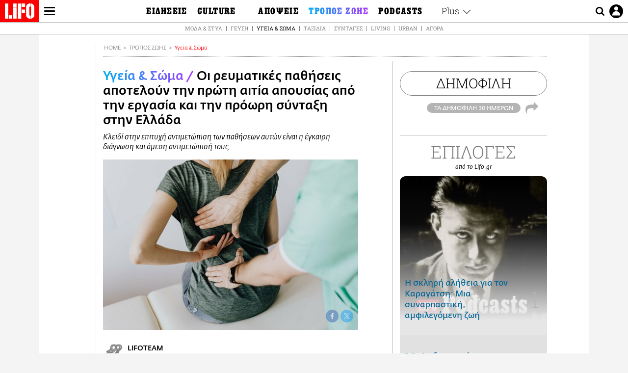

--- FILE ---
content_type: text/html; charset=UTF-8
request_url: https://www.lifo.gr/tropos-zois/health-fitness/oi-reymatikes-pathiseis-apoteloyn-tin-proti-aitia-apoysias-apo-tin
body_size: 28964
content:
<!DOCTYPE html><html lang="el" dir="ltr" prefix="og: https://ogp.me/ns#"><head><meta charset="utf-8" /><meta name="Generator" content="Drupal 9 (https://www.drupal.org)" /><meta name="MobileOptimized" content="width" /><meta name="HandheldFriendly" content="true" /><meta name="viewport" content="width=device-width, initial-scale=1, shrink-to-fit=no" /><link rel="canonical" href="https://www.lifo.gr/tropos-zois/health-fitness/oi-reymatikes-pathiseis-apoteloyn-tin-proti-aitia-apoysias-apo-tin" /><link rel="shortlink" href="https://www.lifo.gr/node/1075433" /><meta name="referrer" content="origin" /><meta name="rights" content="©2026 LiFO. All rights reserved." /><meta name="description" content="Κλειδί στην επιτυχή αντιμετώπιση των παθήσεων αυτών είναι η έγκαιρη διάγνωση και άμεση αντιμετώπισή τους." /><meta name="abstract" content="Κλειδί στην επιτυχή αντιμετώπιση των παθήσεων αυτών είναι η έγκαιρη διάγνωση και άμεση αντιμετώπισή τους." /><meta name="keywords" content="Υγεία &amp; Σώμα,Τρόπος Ζωής,ΕΛΛΑΔΑ,Αρθρίτιδα,ΔΙΑΓΝΩΣΗ,Ρευματικά Νοσήματα" /><meta property="fb:admins" content="100001488586306" /><meta property="fb:app_id" content="655762191870497" /><link rel="shortcut icon" href="https://www.lifo.gr/favicon.ico" /><link rel="mask-icon" href="https://www.lifo.gr/images/logo.svg" /><link rel="icon" sizes="16x16" href="https://www.lifo.gr/favicon-16x16.png" /><link rel="icon" sizes="32x32" href="https://www.lifo.gr/favicon-32x32.png" /><link rel="icon" sizes="96x96" href="https://www.lifo.gr/favicon-96x96.png" /><link rel="icon" sizes="192x192" href="https://www.lifo.gr/android-icon-192x192.png" /><link rel="apple-touch-icon" href="https://www.lifo.gr/apple-icon-60x60.png" /><link rel="apple-touch-icon" sizes="72x72" href="https://www.lifo.gr/apple-icon-72x72.png" /><link rel="apple-touch-icon" sizes="76x76" href="https://www.lifo.gr/apple-icon-76x76.png" /><link rel="apple-touch-icon" sizes="114x114" href="https://www.lifo.gr/apple-icon-114x114.png" /><link rel="apple-touch-icon" sizes="120x120" href="https://www.lifo.gr/apple-icon-120x120.png" /><link rel="apple-touch-icon" sizes="144x144" href="https://www.lifo.gr/apple-icon-144x144.png" /><link rel="apple-touch-icon" sizes="152x152" href="https://www.lifo.gr/apple-icon-152x152.png" /><link rel="apple-touch-icon" sizes="180x180" href="https://www.lifo.gr/apple-icon-180x180.png" /><link rel="apple-touch-icon-precomposed" href="https://www.lifo.gr/apple-icon-57x57.png" /><meta property="og:site_name" content="LiFO.gr" /><meta property="og:type" content="article" /><meta property="og:url" content="https://www.lifo.gr/tropos-zois/health-fitness/oi-reymatikes-pathiseis-apoteloyn-tin-proti-aitia-apoysias-apo-tin" /><meta property="og:title" content="Οι ρευματικές παθήσεις αποτελούν την πρώτη αιτία απουσίας από την εργασία και την πρόωρη σύνταξη στην Ελλάδα | LiFO" /><meta property="og:description" content="Κλειδί στην επιτυχή αντιμετώπιση των παθήσεων αυτών είναι η έγκαιρη διάγνωση και άμεση αντιμετώπισή τους." /><meta property="og:image" content="https://www.lifo.gr/sites/default/files/styles/facebook_with_logo/public/articles/2020-11-06/reymatic-disease.jpg?itok=5UmYtcVF" /><meta property="og:image:width" content="1200" /><meta property="og:image:height" content="630" /><meta property="og:updated_time" content="2020-10-16T12:00:00+0300" /><meta property="og:image:alt" content="Οι ρευματικές παθήσεις αποτελούν την πρώτη αιτία απουσίας από την εργασία και την πρόωρη σύνταξη στην Ελλάδα" /><meta property="article:tag" content="ΕΛΛΑΔΑ" /><meta property="article:tag" content="Αρθρίτιδα" /><meta property="article:tag" content="ΔΙΑΓΝΩΣΗ" /><meta property="article:tag" content="Ρευματικά Νοσήματα" /><meta property="article:published_time" content="2020-10-16T12:00:00+0300" /><meta property="article:modified_time" content="2020-10-16T12:00:00+0300" /><meta name="twitter:card" content="summary_large_image" /><meta name="twitter:description" content="Κλειδί στην επιτυχή αντιμετώπιση των παθήσεων αυτών είναι η έγκαιρη διάγνωση και άμεση αντιμετώπισή τους." /><meta name="twitter:site" content="@lifomag" /><meta name="twitter:title" content="Οι ρευματικές παθήσεις αποτελούν την πρώτη αιτία απουσίας από την εργασία και την πρόωρη σύνταξη στην Ελλάδα | LiFO" /><meta name="twitter:url" content="https://www.lifo.gr/tropos-zois/health-fitness/oi-reymatikes-pathiseis-apoteloyn-tin-proti-aitia-apoysias-apo-tin" /><meta name="twitter:image:alt" content="Οι ρευματικές παθήσεις αποτελούν την πρώτη αιτία απουσίας από την εργασία και την πρόωρη σύνταξη στην Ελλάδα" /><meta name="twitter:image:height" content="630" /><meta name="twitter:image:width" content="1200" /><meta name="twitter:image" content="https://www.lifo.gr/sites/default/files/styles/facebook_with_logo/public/articles/2020-11-06/reymatic-disease.jpg?itok=5UmYtcVF" /><script type="application/ld+json">{
"@context": "https://schema.org",
"@graph": [
{
"@type": "NewsArticle",
"headline": "Οι ρευματικές παθήσεις αποτελούν την πρώτη αιτία απουσίας από την εργασία και την πρόωρη σύνταξη στην Ελλάδα",
"name": "Οι ρευματικές παθήσεις αποτελούν την πρώτη αιτία απουσίας από την εργασία και την πρόωρη σύνταξη στην Ελλάδα",
"about": [
"ΕΛΛΑΔΑ",
"Αρθρίτιδα",
"ΔΙΑΓΝΩΣΗ",
"Ρευματικά Νοσήματα"
],
"description": "Κλειδί στην επιτυχή αντιμετώπιση των παθήσεων αυτών είναι η έγκαιρη διάγνωση και άμεση αντιμετώπισή τους.",
"image": {
"@type": "ImageObject",
"representativeOfPage": "True",
"url": "https://www.lifo.gr/sites/default/files/styles/facebook_with_logo/public/articles/2020-11-06/reymatic-disease.jpg?itok=5UmYtcVF",
"width": "1200",
"height": "630"
},
"datePublished": "2020-10-16T12:00:00+0300",
"dateModified": "2020-10-16T12:00:00+0300",
"author": {
"@type": "Person",
"name": "LiFO Team"
},
"publisher": {
"@type": "NewsMediaOrganization",
"@id": "https://www.lifo.gr/",
"name": "LiFO.gr",
"url": "https://www.lifo.gr/",
"sameAs": [
"https://www.facebook.com/lifo.mag",
"https://www.instagram.com/lifomag/",
"https://www.instagram.com/lifomag/"
],
"logo": {
"@type": "ImageObject",
"url": "https://www.lifo.gr/images/lifo-logo-amp2.png",
"width": "120",
"height": "60"
}
},
"articleBody": "Του Δημήτρη ΒασιλόπουλουΠρόεδρος της Ελληνικής Ρευματολογικής Εταιρείας Πριν από λίγες μέρες το ημερολόγιο έδειχνε 12η Οκτωβρίου, η οποία δεν είναι μία οποιαδήποτε μέρα. Είναι η μέρα που έχει οριστεί παγκόσμια ημέρα αρθρίτιδας για να ευαισθητοποιήσει όλο τον κόσμο για τις ρευματικές παθήσεις που φυσικά δεν εξαντλούνται στην αρθρίτιδα. Η «Παγκόσμια Ημέρα Αρθρίτιδας» καθιερώθηκε από το 1996, σε μια προσπάθεια να ευαισθητοποιηθεί το κοινό και η πολιτεία για την σημασία των ρευματικών-μυοσκελετικών παθήσεων, που εκτός από πολύ συχνές έχουν και πολύ μεγάλο αντίκτυπο στην εργασία την κοινωνία και την οικονομία. Αν και ο όρος «αρθρίτιδα» αναφέρεται κυρίως σε παθήσεις που προκαλούν φλεγμονή στις αρθρώσεις (πόνο, διόγκωση, τοπική θερμότητα), πλέον χρησιμοποιείται με την ευρύτερη έννοια για όλες τις ρευματικές-μυοσκελετικές παθήσεις που προσβάλλουν όχι μόνο το μυοσκελετικό σύστημα (αρθρώσεις, οστά, αρθρικό χόνδρο, τένοντες, συνδέσμους και μύες) αλλά και εσωτερικά όργανα (πνεύμονες, νεφρούς, καρδιά, νευρικό σύστημα, μάτια κλπ.). Υπάρχουν περισσότερες από 200 ρευματικές-μυοσκελετικές παθήσεις που προσβάλλουν το ένα τέταρτο του γενικού πληθυσμού παγκοσμίως ενώ έχει υπολογισθεί ότι το ένα τρίτο του πληθυσμού κάποια στιγμή στην ζωή του θα εμφανίσει κάποια ρευματική-μυοσκελετική νόσο. Στην πλειοψηφία τους οι παθήσεις αυτές είναι χρόνιες με σημαντικές αρνητικές επιδράσεις στους ίδιους τους ασθενείς, τις οικογένειες τους και την κοινωνία γενικότερα. Η μη επαρκής αντιμετώπιση τους οδηγεί συνήθως σε χρόνιο πόνο, σημαντικό περιορισμό των καθημερινών δραστηριοτήτων και λειτουργικότητας των ασθενών, εμφάνιση μόνιμων αναπηριών που συνοδεύονται από κακή ποιότητα ζωής και συχνή εμφάνιση άγχους και κατάθλιψης (διπλάσια σε σχέση με το γενικό πληθυσμό). Παγκοσμίως, οι ρευματικές-μυοσκελετικές παθήσεις αποτελούν την συχνότερη αιτία χρόνιας απουσίας και πρόωρης αποχώρησης από την εργασία καθώς και συνταξιοδότησης λόγω φυσικής αναπηρίας. Η απώλεια παραγωγικότητας σε συνδυασμό με την άμεση και έμμεση δαπάνη για την αντιμετώπιση των παθήσεων αυτών συνεπάγεται μια σημαντική οικονομική επιβάρυνση για τις Κοινωνίες σε παγκόσμιο επίπεδο. Έχει υπολογισθεί ότι το ετήσιο κόστος για τις Ευρωπαϊκές χώρες είναι περίπου 240 δισεκατομμύρια ευρώ. Κλειδί στην επιτυχή αντιμετώπιση των παθήσεων αυτών είναι η έγκαιρη διάγνωση και άμεση αντιμετώπισή τους με συνδυασμό μη φαρμακευτικής (απώλεια βάρους, άσκηση, φυσικοθεραπεία, εργοθεραπεία κλπ.),φαρμακευτικής ή/και σπανιότερα χειρουργικής αγωγής. Τις τελευταίες δεκαετίες έχει συντελεσθεί σημαντική πρόοδος στην αντιμετώπιση των παθήσεων αυτών από τους ειδικούς επαγγελματίες υγείας. Ειδικότερα για τις φλεγμονώδεις ρευματικές παθήσεις (ρευματοειδής αρθρίτιδα, σπονδυλαρθρίτιδες, ψωριασική αρθρίτιδα, λύκος, αγγειίτιδες κλπ.) την τελευταία 20ετία έχουν αναπτυχθεί και συνεχίζουν να αναπτύσσονται μια σειρά από νέες φαρμακευτικές θεραπείες που έχουν βελτιώσει σημαντικά τα συμπτώματα (πόνο, δυσκαμψία), την λειτουργικότητα και ποιότητα ζωής των ασθενών. Για παράδειγμα, στην ρευματοειδή αρθρίτιδα πρόσφατα δεδομένα δείχνουν ότι η έγκαιρη έναρξη θεραπείας συνοδεύεται από μερική ή πλήρη ανάκτηση της ικανότητας για εργασία ασθενών που ήταν σε πλήρη αναπηρία, μείωσης των χειρουργικών ορθοπαιδικών επεμβάσεων καθώς και μείωσης της αυξημένης θνησιμότητας αυτών των ασθενών. Τα ενθαρρυντικά αυτά αποτελέσματα μας κάνουν όλους πιο αισιόδοξους για το μέλλον ενώ δημιουργούν σταδιακά τις κατάλληλες προϋποθέσεις για την επιστροφή στην καθημερινότητα, παραγωγικότητα, λειτουργικότητα και εργασία των ασθενών με ρευματικές-μυοσκελετικές παθήσεις. Οι Έλληνες ρευματολόγοι, ως ειδικοί στις ρευματικές-μυοσκελετικές παθήσεις, σε συνεργασία με όλους τους επαγγελματίες υγείας που εμπλέκονται στην αντιμετώπιση αυτών των παθήσεων, τις Ενώσεις ασθενών και την Ελληνική Πολιτεία, συμβάλλουν καθημερινά στην καλύτερη ενημέρωση του κοινού και των ασθενών για αυτές τις παθήσεις καθώς και στην έγκαιρη διάγνωση και σύγχρονη αντιμετώπιση τους. www.ere.grwww.tosomasoumilaei.gr Επιμέλεια: Αλεξία Σβώλου",
"keywords": [
"Υγεία \u0026 Σώμα",
"Τρόπος Ζωής",
"ΕΛΛΑΔΑ",
"Αρθρίτιδα",
"ΔΙΑΓΝΩΣΗ",
"Ρευματικά Νοσήματα"
],
"articleSection": [
"Υγεία \u0026 Σώμα",
"Τρόπος Ζωής"
],
"mainEntityOfPage": "https://www.lifo.gr/tropos-zois/health-fitness/oi-reymatikes-pathiseis-apoteloyn-tin-proti-aitia-apoysias-apo-tin"
},
{
"@type": "Organization",
"additionalType": "NewsMediaOrganization",
"@id": "https://www.lifo.gr",
"description": "Εβδομαδιαίο free press που διανέμεται σε επιλεγμένα σημεία σε Αθήνα και Θεσσαλονίκη. Δημιούργημα του δημοσιογράφου Στάθη Τσαγκαρουσιάνου, κυκλοφορεί από τον Δεκέμβριο του 2005.",
"name": "LiFO",
"sameAs": [
"https://www.facebook.com/lifo.mag",
"https://twitter.com/lifomag",
"https://instagram.com/lifomag"
],
"url": "https://www.lifo.gr",
"telephone": "210 3254290",
"image": {
"@type": "ImageObject",
"url": "https://www.lifo.gr/images/lifo-logo-amp2.png",
"width": "120",
"height": "60"
},
"logo": {
"@type": "ImageObject",
"url": "https://www.lifo.gr/images/lifo-logo-amp2.png",
"width": "120",
"height": "60"
},
"address": {
"@type": "PostalAddress",
"streetAddress": "Βουλής 22",
"addressLocality": "Σύνταγμα",
"postalCode": "10563",
"addressCountry": "Ελλάδα"
}
},
{
"@type": "WebPage",
"breadcrumb": {
"@type": "BreadcrumbList",
"itemListElement": [
{
"@type": "ListItem",
"position": 1,
"name": "Home",
"item": "https://www.lifo.gr/"
},
{
"@type": "ListItem",
"position": 2,
"name": "Τρόπος Ζωής",
"item": "https://www.lifo.gr/tropos-zois"
},
{
"@type": "ListItem",
"position": 3,
"name": "Υγεία \u0026 Σώμα",
"item": "https://www.lifo.gr/tropos-zois/health-fitness"
},
{
"@type": "ListItem",
"position": 4,
"name": "Οι ρευματικές παθήσεις αποτελούν την πρώτη αιτία απουσίας από την εργασία και την πρόωρη σύνταξη στην Ελλάδα",
"item": "https://www.lifo.gr/tropos-zois/health-fitness/oi-reymatikes-pathiseis-apoteloyn-tin-proti-aitia-apoysias-apo-tin"
}
]
},
"isAccessibleForFree": "True"
},
{
"@type": "WebSite",
"@id": "https://www.lifo.gr/",
"name": "LiFO",
"url": "https://www.lifo.gr/",
"publisher": {
"@type": "Organization",
"name": "LiFO",
"url": "https://www.lifo.gr/",
"logo": {
"@type": "ImageObject",
"url": "https://www.lifo.gr/images/logo.png",
"width": "120",
"height": "60"
}
}
}
]
}</script><meta http-equiv="x-ua-compatible" content="ie=edge" /><link rel="amphtml" href="https://www.lifo.gr/tropos-zois/health-fitness/oi-reymatikes-pathiseis-apoteloyn-tin-proti-aitia-apoysias-apo-tin?amp" /><title>Οι ρευματικές παθήσεις αποτελούν την πρώτη αιτία απουσίας από την εργασία και την πρόωρη σύνταξη στην Ελλάδα | LiFO</title><link rel="dns-prefetch" href="//www.googletagservices.com/"><link rel="dns-prefetch" href="//partner.googleadservices.com/"><link rel="dns-prefetch" href="//cdn.orangeclickmedia.com/"><link rel="dns-prefetch" href="https://securepubads.g.doubleclick.net/"><link rel="dns-prefetch" href="//ajax.googleapis.com"><link rel="dns-prefetch" href="//stats.g.doubleclick.net/"><link rel="dns-prefetch" href="//bs.serving-sys.com/"><link rel="dns-prefetch" href="//tpc.googlesyndication.com/"><link rel="dns-prefetch" href="//obj.adman.gr/"><link rel="preload" as="font" href="/themes/custom/bootstrap_sass/xassets/fonts/FedraSansGreek-BookTF.woff2" type="font/woff2" crossorigin="anonymous"><link rel="preload" as="font" href="/themes/custom/bootstrap_sass/xassets/fonts/FedraSansGreek-BookItalic.woff2" type="font/woff2" crossorigin="anonymous"><link rel="preload" as="font" href="/themes/custom/bootstrap_sass/xassets/fonts/FedraSansGreek-NormalTF.woff2" type="font/woff2" crossorigin="anonymous"><link rel="preload" as="font" href="/themes/custom/bootstrap_sass/xassets/fonts/FedraSansGreek-MediumTF.woff2" type="font/woff2" crossorigin="anonymous"><link rel="preload" as="font" href="/themes/custom/bootstrap_sass/xassets/fonts/HGF-Thin.woff2" type="font/woff2" crossorigin="anonymous"><link rel="preload" as="font" href="/themes/custom/bootstrap_sass/xassets/fonts/HGF-Book.woff2" type="font/woff2" crossorigin="anonymous"><link rel="preload" as="font" href="/themes/custom/bootstrap_sass/xassets/fonts/HGF-BoldOblique.woff2" type="font/woff2" crossorigin="anonymous"><link rel="preload" as="font" href="/themes/custom/bootstrap_sass/xassets/fonts/HGF-Medium.woff2" type="font/woff2" crossorigin="anonymous"><link rel="preload" as="font" href="/themes/custom/bootstrap_sass/xassets/fonts/LifoEgyptianWeb.woff2" type="font/woff2" crossorigin="anonymous"><link rel="preload" as="font" href="/themes/custom/bootstrap_sass/xassets/fonts/RobotoSlab-Light.woff2" type="font/woff2" crossorigin="anonymous"><link rel="preload" as="font" href="/themes/custom/bootstrap_sass/xassets/fonts/RobotoSlab-Regular.woff2" type="font/woff2" crossorigin="anonymous"><script type="text/javascript">
window._xadsLoaded = false;
loadScript('//cdn.orangeclickmedia.com/tech/v3.lifo.gr/ocm.js');
loadScript('//securepubads.g.doubleclick.net/tag/js/gpt.js');
loadScript('//pagead2.googlesyndication.com/pagead/js/adsbygoogle.js');
loadScript('/themes/custom/bootstrap_sass/xassets/js/xads-articles.js?v=1.1.0');
function loadAds() {
if (!window._xadsLoaded) {
loadScript('/themes/custom/bootstrap_sass/js/adblock.detect.js?v=1.0.0');
loadScript('https://apps-cdn.relevant-digital.com/static/tags/1137447286956292940.js');
loadAdman();
loadOneSignal();
window._xadsLoaded = true;
}
}
function loadScript(src) {
var script = document.createElement('script');
script.src = src;
document.head.appendChild(script);
}
function loadAdman() {
var script = document.createElement('script');
script.src = 'https://static.adman.gr/adman.js';
document.head.appendChild(script);
window.AdmanQueue=window.AdmanQueue||[];
AdmanQueue.push(function(){
Adman.adunit({id:475,h:'https://x.grxchange.gr',inline:true})
});
}
function loadOneSignal() {
loadScript('//cdn.onesignal.com/sdks/OneSignalSDK.js');
setTimeout(function() {
var OneSignal = window.OneSignal || [];
OneSignal.push(function() {
OneSignal.init({
appId: "5c2de52e-202f-46d2-854a-c93489c04d14",
safari_web_id: "web.onesignal.auto.3db514d6-c75f-4a27-ad99-adae19a9a814",
subdomainName: "lifo",
promptOptions: {
actionMessage: "Θέλετε να λαμβάνετε πρώτοι ενημερώσεις για ό,τι συμβαίνει από το lifo.gr;",
acceptButtonText: "ΝΑΙ",
cancelButtonText: "Όχι",
},
});
OneSignal.showSlidedownPrompt();
});
}, 2000);
}
window.addEventListener('load', function () {
var botPattern = "(googlebot\/|bot|Googlebot-Mobile|Googlebot-Image|Google favicon|Mediapartners-Google|Chrome-Lighthouse|bingbot)";
var re = new RegExp(botPattern, 'i');
var userAgent = navigator.userAgent;
if (!re.test(userAgent)) {
var host = 'lifo.gr';
var element = document.createElement('script');
var firstScript = document.getElementsByTagName('script')[0];
var url = 'https://cmp.inmobi.com'
.concat('/choice/', 'sp3rHHuKshJjA', '/', host, '/choice.js?tag_version=V3');
var uspTries = 0;
var uspTriesLimit = 3;
element.async = true;
element.type = 'text/javascript';
element.src = url;
firstScript.parentNode.insertBefore(element, firstScript);
function makeStub() {
var TCF_LOCATOR_NAME = '__tcfapiLocator';
var queue = [];
var win = window;
var cmpFrame;
function addFrame() {
var doc = win.document;
var otherCMP = !!(win.frames[TCF_LOCATOR_NAME]);
if (!otherCMP) {
if (doc.body) {
var iframe = doc.createElement('iframe');
iframe.style.cssText = 'display:none';
iframe.name = TCF_LOCATOR_NAME;
doc.body.appendChild(iframe);
} else {
setTimeout(addFrame, 5);
}
}
return !otherCMP;
}
function tcfAPIHandler() {
var gdprApplies;
var args = arguments;
if (!args.length) {
return queue;
} else if (args[0] === 'setGdprApplies') {
if (
args.length > 3 &&
args[2] === 2 &&
typeof args[3] === 'boolean'
) {
gdprApplies = args[3];
if (typeof args[2] === 'function') {
args[2]('set', true);
}
}
} else if (args[0] === 'ping') {
var retr = {
gdprApplies: gdprApplies,
cmpLoaded: false,
cmpStatus: 'stub'
};
if (typeof args[2] === 'function') {
args[2](retr);
}
} else {
if(args[0] === 'init' && typeof args[3] === 'object') {
args[3] = Object.assign(args[3], { tag_version: 'V3' });
}
queue.push(args);
}
}
function postMessageEventHandler(event) {
var msgIsString = typeof event.data === 'string';
var json = {};
try {
if (msgIsString) {
json = JSON.parse(event.data);
} else {
json = event.data;
}
} catch (ignore) {}
var payload = json.__tcfapiCall;
if (payload) {
window.__tcfapi(
payload.command,
payload.version,
function(retValue, success) {
var returnMsg = {
__tcfapiReturn: {
returnValue: retValue,
success: success,
callId: payload.callId
}
};
if (msgIsString) {
returnMsg = JSON.stringify(returnMsg);
}
if (event && event.source && event.source.postMessage) {
event.source.postMessage(returnMsg, '*');
}
},
payload.parameter
);
}
}
while (win) {
try {
if (win.frames[TCF_LOCATOR_NAME]) {
cmpFrame = win;
break;
}
} catch (ignore) {}
if (win === window.top) {
break;
}
win = win.parent;
}
if (!cmpFrame) {
addFrame();
win.__tcfapi = tcfAPIHandler;
win.addEventListener('message', postMessageEventHandler, false);
}
};
makeStub();
function makeGppStub() {
const CMP_ID = 10;
const SUPPORTED_APIS = [
'2:tcfeuv2',
'6:uspv1',
'7:usnatv1',
'8:usca',
'9:usvav1',
'10:uscov1',
'11:usutv1',
'12:usctv1'
];
window.__gpp_addFrame = function (n) {
if (!window.frames[n]) {
if (document.body) {
var i = document.createElement("iframe");
i.style.cssText = "display:none";
i.name = n;
document.body.appendChild(i);
} else {
window.setTimeout(window.__gpp_addFrame, 10, n);
}
}
};
window.__gpp_stub = function () {
var b = arguments;
__gpp.queue = __gpp.queue || [];
__gpp.events = __gpp.events || [];
if (!b.length || (b.length == 1 && b[0] == "queue")) {
return __gpp.queue;
}
if (b.length == 1 && b[0] == "events") {
return __gpp.events;
}
var cmd = b[0];
var clb = b.length > 1 ? b[1] : null;
var par = b.length > 2 ? b[2] : null;
if (cmd === "ping") {
clb(
{
gppVersion: "1.1", // must be “Version.Subversion”, current: “1.1”
cmpStatus: "stub", // possible values: stub, loading, loaded, error
cmpDisplayStatus: "hidden", // possible values: hidden, visible, disabled
signalStatus: "not ready", // possible values: not ready, ready
supportedAPIs: SUPPORTED_APIS, // list of supported APIs
cmpId: CMP_ID, // IAB assigned CMP ID, may be 0 during stub/loading
sectionList: [],
applicableSections: [-1],
gppString: "",
parsedSections: {},
},
true
);
} else if (cmd === "addEventListener") {
if (!("lastId" in __gpp)) {
__gpp.lastId = 0;
}
__gpp.lastId++;
var lnr = __gpp.lastId;
__gpp.events.push({
id: lnr,
callback: clb,
parameter: par,
});
clb(
{
eventName: "listenerRegistered",
listenerId: lnr, // Registered ID of the listener
data: true, // positive signal
pingData: {
gppVersion: "1.1", // must be “Version.Subversion”, current: “1.1”
cmpStatus: "stub", // possible values: stub, loading, loaded, error
cmpDisplayStatus: "hidden", // possible values: hidden, visible, disabled
signalStatus: "not ready", // possible values: not ready, ready
supportedAPIs: SUPPORTED_APIS, // list of supported APIs
cmpId: CMP_ID, // list of supported APIs
sectionList: [],
applicableSections: [-1],
gppString: "",
parsedSections: {},
},
},
true
);
} else if (cmd === "removeEventListener") {
var success = false;
for (var i = 0; i < __gpp.events.length; i++) {
if (__gpp.events[i].id == par) {
__gpp.events.splice(i, 1);
success = true;
break;
}
}
clb(
{
eventName: "listenerRemoved",
listenerId: par, // Registered ID of the listener
data: success, // status info
pingData: {
gppVersion: "1.1", // must be “Version.Subversion”, current: “1.1”
cmpStatus: "stub", // possible values: stub, loading, loaded, error
cmpDisplayStatus: "hidden", // possible values: hidden, visible, disabled
signalStatus: "not ready", // possible values: not ready, ready
supportedAPIs: SUPPORTED_APIS, // list of supported APIs
cmpId: CMP_ID, // CMP ID
sectionList: [],
applicableSections: [-1],
gppString: "",
parsedSections: {},
},
},
true
);
} else if (cmd === "hasSection") {
clb(false, true);
} else if (cmd === "getSection" || cmd === "getField") {
clb(null, true);
}
//queue all other commands
else {
__gpp.queue.push([].slice.apply(b));
}
};
window.__gpp_msghandler = function (event) {
var msgIsString = typeof event.data === "string";
try {
var json = msgIsString ? JSON.parse(event.data) : event.data;
} catch (e) {
var json = null;
}
if (typeof json === "object" && json !== null && "__gppCall" in json) {
var i = json.__gppCall;
window.__gpp(
i.command,
function (retValue, success) {
var returnMsg = {
__gppReturn: {
returnValue: retValue,
success: success,
callId: i.callId,
},
};
event.source.postMessage(msgIsString ? JSON.stringify(returnMsg) : returnMsg, "*");
},
"parameter" in i ? i.parameter : null,
"version" in i ? i.version : "1.1"
);
}
};
if (!("__gpp" in window) || typeof window.__gpp !== "function") {
window.__gpp = window.__gpp_stub;
window.addEventListener("message", window.__gpp_msghandler, false);
window.__gpp_addFrame("__gppLocator");
}
};
makeGppStub();
var uspStubFunction = function() {
var arg = arguments;
if (typeof window.__uspapi !== uspStubFunction) {
setTimeout(function() {
if (typeof window.__uspapi !== 'undefined') {
window.__uspapi.apply(window.__uspapi, arg);
}
}, 500);
}
};
var checkIfUspIsReady = function() {
uspTries++;
if (window.__uspapi === uspStubFunction && uspTries < uspTriesLimit) {
console.warn('USP is not accessible');
} else {
clearInterval(uspInterval);
}
};
if (typeof window.__uspapi === 'undefined') {
window.__uspapi = uspStubFunction;
var uspInterval = setInterval(checkIfUspIsReady, 6000);
}
__tcfapi('addEventListener', 2, function(tcData, success) {
if (success && (tcData.eventStatus === 'tcloaded' || tcData.eventStatus === 'useractioncomplete')) {
if (!tcData.gdprApplies) {
loadAds();
} else {
var hasPurposeOneConsent = tcData.purpose.consents['1'];
var hasGoogleConsent = false;
window.requestNonPersonalizedAds = 1;
if (hasPurposeOneConsent) {
if (tcData.vendor.consents['755'] && tcData.vendor.legitimateInterests['755']) {
if ((tcData.purpose.consents['2'] || tcData.purpose.legitimateInterests['2']) && (tcData.purpose.consents['7'] || tcData.purpose.legitimateInterests['7']) && (tcData.purpose.consents['9'] || tcData.purpose.legitimateInterests['9']) && (tcData.purpose.consents['10'] || tcData.purpose.legitimateInterests['10'])) {
hasGoogleConsent = true;
if ((tcData.purpose.consents['3'] || tcData.purpose.legitimateInterests['3']) && (tcData.purpose.consents['4'] || tcData.purpose.legitimateInterests['4'])) {
window.requestNonPersonalizedAds = 0;
}
}
}
if (hasGoogleConsent) {
loadAds();
}
}
}
}
});
}
});
</script><script>(function(w,d,s,l,i){w[l]=w[l]||[];w[l].push({'gtm.start':
new Date().getTime(),event:'gtm.js'});var f=d.getElementsByTagName(s)[0],
j=d.createElement(s),dl=l!='dataLayer'?'&l='+l:'';j.defer=true;j.src=
'https://www.googletagmanager.com/gtm.js?id='+i+dl;f.parentNode.insertBefore(j,f);
})(window,document,'script','dataLayer','GTM-TQM6NLQ');</script><!-- START CSS PLACEHOLDER --><link rel="stylesheet" media="all" href="/sites/default/files/css/css_EMO8Rc1479YwTWHeZEKgofbkiazF4o8lHF8vi0L5rRU.css" /><link rel="stylesheet" media="all" href="/sites/default/files/css/css_pxCYZqI-kZdEwcHRrdnydPN1BQG4aeR0zIeI4K3iguk.css" /> <!-- END CSS PLACEHOLDER --><script>
//set if cookiebot exists on the page
window.cookiebotActive = true;
console.log("%cLiFO", "font-size: 31px; font-family: impact, arial, helvetica, sans-serif; font-weight: bold; color: #ff0000;");
</script><script>
function lazyLoadScript(src) {
return new Promise(function (resolve, reject) {
var script = document.createElement("script");
script.onload = function () {
resolve();
};
script.onerror = function () {
reject();
};
script.defer = true;
script.src = src;
document.body.appendChild(script);
});
}
var googletag = googletag || {};
googletag.cmd = googletag.cmd || [];
var layout = 'details_default';
var isBlogTemplate = false;
var isDetails = true;
var adsSection = 'articles';
var adsCategory = 'tropos-zois';
var adsSubCategory = 'ygeia-soma';
var adsItemId = '1075433';
var adsTopicId = '';
var adsTags = ['ΕΛΛΑΔΑ','Αρθρίτιδα','ΔΙΑΓΝΩΣΗ','Ρευματικά Νοσήματα'];
var adsPage = '0';
var adsLayout = 'details_default';
var adsSafety = '1';
var adsDWord = '0';
var adsFeaturedVideo = '0';
var adsType = 'Details';
const currentLink = 'https://www.lifo.gr/tropos-zois/health-fitness/oi-reymatikes-pathiseis-apoteloyn-tin-proti-aitia-apoysias-apo-tin';
window.addEventListener('load', function () {
function setBehaviors() {
if ( typeof Drupal !== 'undefined'  &&
typeof Drupal.behaviors.bootstrap_barrio_subtheme !== 'undefined'  &&
!Drupal.behaviors.bootstrap_barrio_subtheme.hasOwnProperty("attach") &&
typeof initializeAllDrupal !== "undefined" &&
initializeAllDrupal instanceof Function
) {
initializeAllDrupal($, Drupal);
} else {
document.addEventListener("DOMContentLoaded", setBehaviors);
}
if ( typeof Drupal !== 'undefined') {
Drupal.behaviors.bootstrap_barrio_subtheme.attach();
}
}
setBehaviors();
},
{passive: true}
);
</script><!-- P&G code --><script type="text/javascript">
window.addEventListener('load', function () {
var botPattern = "(googlebot\/|bot|Googlebot-Mobile|Googlebot-Image|Google favicon|Mediapartners-Google|Chrome-Lighthouse|bingbot)";
var re = new RegExp(botPattern, 'i');
var userAgent = navigator.userAgent;
if (!re.test(userAgent)) {
__tcfapi("addEventListener", 2, (function (e, t) {
if (t && ("useractioncomplete" === e.eventStatus || "tcloaded" === e.eventStatus)) {
if (!e.purpose.consents[1]) return;
loadScript('https://pghub.io/js/pandg-sdk.js');
var n = e.gdprApplies ? 1 : 0;
var metadata = {
gdpr: n,
gdpr_consent: e.tcString,
ccpa: null,
bp_id: "dyodeka",
};
var config = {
name: "P&G",
pixelUrl: "https://pandg.tapad.com/tag"
};
setTimeout(function () {
var tagger = Tapad.init(metadata, config);
var data = {
category: adsCategory,
};
tagger.sync(data);
}, 2 * 1000);
}
}));
}
});
</script><!-- START JS PLACEHOLDER --> <!-- END JS PLACEHOLDER --><script>
window.googletag = window.googletag || {};
window.googletag.cmd = window.googletag.cmd || [];
googletag.cmd.push(function() {
googletag.pubads().setTargeting("Section", adsSection);
googletag.pubads().setTargeting("Category", adsCategory);
googletag.pubads().setTargeting("Sub_category", adsSubCategory);
googletag.pubads().setTargeting("Item_Id", adsItemId);
googletag.pubads().setTargeting("Topics_Id", adsTopicId);
googletag.pubads().setTargeting("Tags", adsTags);
googletag.pubads().setTargeting("Page", adsPage);
googletag.pubads().setTargeting("Layout", adsLayout);
googletag.pubads().setTargeting("Skin", window.skinSize);
googletag.pubads().setTargeting("Ad_safety", adsSafety);
googletag.pubads().setTargeting("Has_Featured_Video", adsFeaturedVideo);
googletag.pubads().setTargeting("Type", adsType);
googletag.pubads().disableInitialLoad();
googletag.pubads().enableSingleRequest();
googletag.pubads().collapseEmptyDivs();
googletag.enableServices();
});
</script><style>
.adv {
text-align: center;
line-height: 0;
margin: 20px auto;
}
.adv--full {
margin: 20px 0;
}
.adv--sticky > div {
height: 600px;
}
.adv--sticky > div iframe{
position: -webkit-sticky;
position: sticky;
top: 41px;
}
.adv--labeled  > div {
position: relative;
margin-top: 30px;
}
.adv--labeled  > div:before {
content: 'ΔΙΑΦΗΜΙΣΗ';
position: absolute;
top: -20px;
left: 0;
font-size: 11px;
line-height: 14px;
width: 100%;
text-align: center;
color:#7d7d7d;
}
.adv--labeled.adv--full {
margin-top: 40px;
}
@media only screen and (max-width: 1024px) {
.adv--sticky > div iframe{
top: 0px;
}
}@media only screen and (max-width: 768px) {
.adv--desk {
display: none;
}
}@media only screen and (min-width: 769px) {
.adv--mob {
display: none;
}
}
</style></head><body class="layout-no-sidebars has-featured-top page-node-1075433 active-menu-trail-revblue-grad wrap-bg inner-page withmenu path-node node--type-article"><script type="text/javascript" data-cookieconsent="ignore">
/*GOOGLE ANALYTICS*/
(function(i,s,o,g,r,a,m){i['GoogleAnalyticsObject']=r;i[r]=i[r]||function(){
(i[r].q=i[r].q||[]).push(arguments)},i[r].l=1*new Date();a=s.createElement(o),
m=s.getElementsByTagName(o)[0];a.async=1;a.src=g;m.parentNode.insertBefore(a,m)
})(window,document,'script','https://www.google-analytics.com/analytics.js','ga');
ga('create', 'UA-9549611-1', {
cookieDomain: 'lifo.gr',
legacyCookieDomain: 'lifo.gr'
});
ga('set', 'anonymizeIp', true);
ga('send', 'pageview');
</script><a href="#main-content" class="visually-hidden focusable skip-link whiteText "> Παράκαμψη προς το κυρίως περιεχόμενο </a><div class="dialog-off-canvas-main-canvas" data-off-canvas-main-canvas> <!-- Template START : themes/custom/bootstrap_sass/templates/layout/page.html.twig //--><div class="page"> <header class="header "> <section class="header__main"><div class="header__left"> <a href="/" class="header__logo"> <figure> <img src="/themes/custom/bootstrap_sass/xassets/images/logo.svg" alt="LiFO" width="268" height="138"> </figure> </a> <span class="header__burger js-trigger-menu"><span></span></span></div> <nav class="header__menu"> <!-- Template START : themes/custom/bootstrap_sass/templates/navigation/menu--main-side-menu--article.html.twig //--><ul class="header__menu-secondary"><li> <a href="https://www.lifoshop.gr/" target="_blank">LIFO SHOP</a></li><li> <a href="/newsletter/subscribe" title="Εγγραφή στο newsletter της LiFO" data-drupal-link-system-path="node/990352">NEWSLETTER</a></li><li> <a href="https://mikropragmata.lifo.gr/" target="_blank">ΜΙΚΡΟΠΡΑΓΜΑΤΑ</a></li><li> <a href="/thegoodlifo" data-drupal-link-system-path="taxonomy/term/21850">THE GOOD LIFO</a></li><li> <a href="/lifoland" data-drupal-link-system-path="taxonomy/term/21865">LIFOLAND</a></li><li> <a href="/guide" data-drupal-link-system-path="taxonomy/term/21864">CITY GUIDE</a></li><li> <a href="https://ampa.lifo.gr/" target="_blank">ΑΜΠΑ</a></li><li> <a href="/issues/view/881"> <span>PRINT</span> <figure><div class="field field--name-field-main-image field--type-image field--label-hidden field__item"> <img class=" img-fluid image-style-main-small" src="/sites/default/files/styles/main_small/public/issues/2026/881COVER.jpg?itok=lDtUCjYs" width="200" height="256" alt="ΤΕΥΧΟΣ 881 LIFO" loading="lazy" /></div> </figure> </a></li></ul><ul class="header__menu-main"><li class="expanded"> <a class=" blue-gradient" href="/now"> <span>ΕΙΔΗΣΕΙΣ</span> </a><ul><li> <a href="/now">ΚΕΝΤΡΙΚΗ</a></li><li> <a href="/now/greece" data-drupal-link-system-path="taxonomy/term/21807">Ελλάδα</a></li><li> <a href="/now/world" data-drupal-link-system-path="taxonomy/term/21808">Διεθνή</a></li><li> <a href="/now/politics" data-drupal-link-system-path="taxonomy/term/21809">Πολιτική</a></li><li> <a href="/now/economy" data-drupal-link-system-path="taxonomy/term/21810">Οικονομία</a></li><li> <a href="/now/entertainment" data-drupal-link-system-path="taxonomy/term/21815">Πολιτισμός</a></li><li> <a href="/now/sport" data-drupal-link-system-path="taxonomy/term/21813">Αθλητισμός</a></li><li> <a href="/now/perivallon" data-drupal-link-system-path="taxonomy/term/21816">Περιβάλλον</a></li><li> <a href="/now/media" data-drupal-link-system-path="taxonomy/term/21812">TV &amp; Media</a></li><li> <a href="/now/tech-science" data-drupal-link-system-path="taxonomy/term/21811">Tech &amp; Science</a></li><li> <a href="/european-lifo" class="euro-gen" data-drupal-link-system-path="taxonomy/term/30491">European Lifo</a></li></ul></li><li class="expanded"> <a class=" orange-gradient" href="/culture"> <span>CULTURE</span> </a><ul><li> <a href="/culture">ΚΕΝΤΡΙΚΗ</a></li><li> <a href="/culture/cinema" data-drupal-link-system-path="taxonomy/term/21822">Οθόνες</a></li><li> <a href="/culture/music" data-drupal-link-system-path="taxonomy/term/21823">Μουσική</a></li><li> <a href="/culture/theatro" data-drupal-link-system-path="taxonomy/term/21824">Θέατρο</a></li><li> <a href="/culture/eikastika" data-drupal-link-system-path="taxonomy/term/21825">Εικαστικά</a></li><li> <a href="/culture/vivlio" data-drupal-link-system-path="taxonomy/term/21826">Βιβλίο</a></li><li> <a href="/culture/arxaiologia" data-drupal-link-system-path="taxonomy/term/21827">Αρχαιολογία &amp; Ιστορία</a></li><li> <a href="/culture/design" data-drupal-link-system-path="taxonomy/term/21837">Design</a></li><li> <a href="/culture/photography" data-drupal-link-system-path="taxonomy/term/22545">Φωτογραφία</a></li></ul></li><li class="expanded"> <a class=" purple-gradient" href="/apopseis"> <span>ΑΠΟΨΕΙΣ</span> </a><ul><li> <a href="/apopseis">ΚΕΝΤΡΙΚΗ</a></li><li> <a href="/apopseis/idees" data-drupal-link-system-path="taxonomy/term/21828">Ιδέες</a></li><li> <a href="/stiles" data-drupal-link-system-path="taxonomy/term/21003">Στήλες</a></li><li> <a href="/stiles/optiki-gonia" data-drupal-link-system-path="taxonomy/term/30941">Οπτική Γωνία</a></li><li> <a href="/guest-editors" data-drupal-link-system-path="taxonomy/term/21019">Guests</a></li><li> <a href="/apopseis/epistoles" data-drupal-link-system-path="taxonomy/term/29479">Επιστολές</a></li></ul></li><li class="expanded"> <a class="is-active blue-purple-gradient" href="/tropos-zois"> <span>ΤΡΟΠΟΣ ΖΩΗΣ</span> </a><ul><li> <a href="/tropos-zois">ΚΕΝΤΡΙΚΗ</a></li><li> <a href="/tropos-zois/fashion" data-drupal-link-system-path="taxonomy/term/21836">Μόδα &amp; Στυλ</a></li><li> <a href="/tropos-zois/gefsi" data-drupal-link-system-path="taxonomy/term/21830">Γεύση</a></li><li> <a href="/tropos-zois/health-fitness" data-drupal-link-system-path="taxonomy/term/21832">Υγεία &amp; Σώμα</a></li><li> <a href="/tropos-zois/travel" data-drupal-link-system-path="taxonomy/term/21831">Ταξίδια</a></li><li> <a href="/recipes" data-drupal-link-system-path="recipes">Συνταγές</a></li><li> <a href="/tropos-zois/living" data-drupal-link-system-path="taxonomy/term/21834">Living</a></li><li> <a href="/tropos-zois/urban" data-drupal-link-system-path="taxonomy/term/21004">Urban</a></li><li> <a href="/tropos-zois/shopping" data-drupal-link-system-path="taxonomy/term/21833">Αγορά</a></li></ul></li><li class="expanded"> <a class=" red-gradient" href="/podcasts"> <span>PODCASTS</span> </a><ul><li> <a href="/podcasts">ΚΕΝΤΡΙΚΗ</a></li><li> <a href="/podcasts/wraia-pragmata" data-drupal-link-system-path="taxonomy/term/29214">Μικροπράγματα</a></li><li> <a href="/podcasts/alithina-egklimata" data-drupal-link-system-path="taxonomy/term/29474">Αληθινά Εγκλήματα</a></li><li> <a href="/podcasts/allo-ena-podcast-3-0-zampras" data-drupal-link-system-path="taxonomy/term/73887">Άλλο ένα podcast 3.0</a></li><li> <a href="/podcasts/psyxi-kai-swma" data-drupal-link-system-path="taxonomy/term/70837">Ψυχή &amp; Σώμα</a></li><li> <a href="/podcasts/akou-tin-epistimi" data-drupal-link-system-path="taxonomy/term/29945">Άκου την επιστήμη</a></li><li> <a href="/podcasts/istoria-mias-polis" data-drupal-link-system-path="taxonomy/term/29765">Ιστορία μιας πόλης</a></li><li> <a href="/podcasts/pulp-fiction" data-drupal-link-system-path="taxonomy/term/29213">Pulp Fiction</a></li><li> <a href="/podcasts/originals" data-drupal-link-system-path="taxonomy/term/29212">Radio Lifo</a></li><li> <a href="/podcasts/the-review" data-drupal-link-system-path="taxonomy/term/41604">The Review</a></li><li> <a href="/podcasts/lifo-politics" data-drupal-link-system-path="taxonomy/term/30682">LiFO Politics</a></li><li> <a href="/podcasts/to-krasi-me-apla-logia" data-drupal-link-system-path="taxonomy/term/62443">Το κρασί με απλά λόγια</a></li><li> <a href="/podcasts/zoume-re" data-drupal-link-system-path="taxonomy/term/49767">Ζούμε, ρε!</a></li></ul></li><li class="expanded"> <span class="light-green js-trigger-menu"> <span>Plus</span> </span><ul><li> <a href="/articles" data-drupal-link-system-path="taxonomy/term/21817">Θέματα</a></li><li> <a href="/prosopa/synenteyjeis" data-drupal-link-system-path="taxonomy/term/21819">Συνεντεύξεις</a></li><li> <a href="/videos" data-drupal-link-system-path="taxonomy/term/21846">Videos</a></li><li> <a href="/topics" data-drupal-link-system-path="taxonomy/term/22632">Αφιερώματα</a></li><li> <a href="https://www.lifo.gr/zodia">Ζώδια</a></li><li> <a href="https://www.lifo.gr/lifoland/confessions">Εξομολογήσεις</a></li><li> <a href="/blogs" data-drupal-link-system-path="taxonomy/term/21005">Blogs</a></li><li> <a href="/proswpa/athenians" data-drupal-link-system-path="taxonomy/term/21820">Οι Αθηναίοι</a></li><li> <a href="/prosopa/apolies" data-drupal-link-system-path="taxonomy/term/20995">Απώλειες</a></li><li> <a href="/lgbtqi" data-drupal-link-system-path="taxonomy/term/21839">Lgbtqi+</a></li><li> <a href="/stiles/epiloges" data-drupal-link-system-path="taxonomy/term/39227">Επιλογές</a></li></ul></li></ul> </nav><div class="header__page-info"> <a href="/" class="header__info-logo"> <figure> <img src="/themes/custom/bootstrap_sass/xassets/images/logo.svg" alt="LiFO" width="268" height="138"> <img src="/themes/custom/bootstrap_sass/xassets/images/logo-black.svg" alt="LiFO" width="268" height="138"> </figure> </a> <a href="/tropos-zois/health-fitness" class="header__info-section">ΥΓΕΙΑ &amp; ΣΩΜΑ</a></div><ul class="header__share"><li class="header__share-item header__share-item--fb"> <a href="#" onclick="return shareThisFB(this);"> <svg><use xlink:href="/themes/custom/bootstrap_sass/xassets/images/sprite.svg#facebook"></use></svg> <span>SHARE</span> </a></li><li class="header__share-item header__share-item--tw"> <a href="#" onclick="return shareThisTW(this);"> <svg><use xlink:href="/themes/custom/bootstrap_sass/xassets/images/sprite.svg#twitter"></use></svg> <span>TWEET</span> </a></li></ul><div class="header__right"> <svg class="header__search-icon js-trigger-search"> <use xlink:href="/themes/custom/bootstrap_sass/xassets/images/sprite.svg#search"></use> </svg><form action="/search" method="get" class="header__search"><div class="form-item"> <input type="text" name="keyword" value="" size="15" maxlength="128"></div> <button type="submit" value="ΕΥΡΕΣΗ">ΕΥΡΕΣΗ</button></form> <svg class="header__account-icon js-trigger-account"> <use xlink:href="/themes/custom/bootstrap_sass/xassets/images/sprite.svg#avatar"></use> </svg><div class="header__account"><div class="header__account-title">LOGIN</div><form class="user-login-form login-form header__account-form" data-drupal-selector="user-login-form" novalidate="novalidate" action="/tropos-zois/health-fitness/oi-reymatikes-pathiseis-apoteloyn-tin-proti-aitia-apoysias-apo-tin" method="post" id="user-login-form" accept-charset="UTF-8"><div class="js-form-item d-block mb-3 mb-lg-0 js-form-type-textfield form-type-textfield js-form-item-name form-item-name form-item "> <input autocorrect="none" autocapitalize="none" spellcheck="false" placeholder="Email" data-drupal-selector="edit-name" type="text" id="edit-name" name="name" value="" size="15" maxlength="60" class="form-text required w-100" required="required" aria-required="true" /></div><div class="js-form-item d-block mb-3 mb-lg-0 js-form-type-password form-type-password js-form-item-pass form-item-pass form-item "> <input placeholder="Συνθηματικό" data-drupal-selector="edit-pass" type="password" id="edit-pass" name="pass" size="15" maxlength="128" class="form-text required w-100" required="required" aria-required="true" /></div><input autocomplete="off" data-drupal-selector="form-0wxecy4qjy-yzs71ihflxdqnx9-eaxpkotei7h1h4a" type="hidden" name="form_build_id" value="form-0WXECY4QjY--Yzs71IHFlXDQnX9_EAXpkOtei7H1H4A" class="w-100" /><input data-drupal-selector="edit-user-login-form" type="hidden" name="form_id" value="user_login_form" class="w-100" /><div class="form-item js-form-type-checkbox"> <input data-id="edit-persistent-login" data-title="Να με θυμάσαι" data-drupal-selector="edit-persistent-login" type="checkbox" id="edit-persistent-login" name="persistent_login" value="1" class="form-checkbox"> <label class="form-check-label" for="edit-persistent-login"> Να με θυμάσαι </label></div><!-- Template START : themes/custom/bootstrap_sass/templates/container.html.twig //--><div data-drupal-selector="edit-actions" class="form-actions element-container-wrapper js-form-wrapper form-wrapper" id="edit-actions--2"><button data-drupal-selector="edit-submit" type="submit" id="edit-submit" name="op" value="Είσοδος" class="button js-form-submit form-submit btn btn-primary">Είσοδος</button></div><!-- Template END : themes/custom/bootstrap_sass/templates/container.html.twig //--></form> <a class="header__account-forgot" href="/user/password?destination=%2Ftropos-zois%2Fhealth-fitness%2Foi-reymatikes-pathiseis-apoteloyn-tin-proti-aitia-apoysias-apo-tin" rel="nofollow">Ξέχασα τον κωδικό μου!</a><div class="header__no-account"> <span>Δεν έχεις λογαριασμό;</span> <a href="/user/register" rel="nofollow">Φτιάξε τώρα!</a></div></div></div> </section> <nav class="header__secondary-menu"><ul class="container container--header-secondary"><li><a href="/tropos-zois/fashion">Μόδα &amp; Στυλ</a></li><li><a href="/tropos-zois/gefsi">Γεύση</a></li><li><a class="is-active" href="/tropos-zois/health-fitness">Υγεία &amp; Σώμα</a></li><li><a href="/tropos-zois/travel">Ταξίδια</a></li><li><a href="/recipes">Συνταγές</a></li><li><a href="/tropos-zois/living">Living</a></li><li><a href="/tropos-zois/urban">Urban</a></li><li><a href="/tropos-zois/shopping">Αγορά</a></li></ul> </nav></header> <main class="container container--main"> <section class="row region region-above-master-wrapper"> <link rel="stylesheet" media="all" href="/sites/default/files/css/css_RibKL35LVwvQXyUi1y3tE2O6hJY9zs0Tf6AZ8tl_ylM.css" /> </section><div data-drupal-messages-fallback class="hidden"></div><!-- Template START : themes/custom/bootstrap_sass/templates/blocks/block--bootstrap-sass-content.html.twig //--><div class="js-top-advs"></div><ul class="breadcrumb"><li><a href="/">HOME</a></li><li><a href="/tropos-zois">ΤΡΟΠΟΣ ΖΩΗΣ</a></li><li><a href="/tropos-zois/health-fitness">Υγεία &amp; Σώμα</a></li></ul><article role="article" class="article split-content"> <section class="split-content__main"><div class="article__main"><div class="article__title"> <span class="article__category blue-purple-gradient"><a href="/tropos-zois/health-fitness">Υγεία &amp; Σώμα</a> / </span><h1>Οι ρευματικές παθήσεις αποτελούν την πρώτη αιτία απουσίας από την εργασία και την πρόωρη σύνταξη στην Ελλάδα</h1></div><div class="article__teaser"><p>Κλειδί στην επιτυχή αντιμετώπιση των παθήσεων αυτών είναι η έγκαιρη διάγνωση και άμεση αντιμετώπισή τους.</p></div> <figure class="article__media article__media--cover"> <span class="article__media-image"> <a href="/sites/default/files/styles/max_1920x1920/public/articles/2020-11-06/reymatic-disease.jpg?itok=lTUPM2U8" data-lightbox="article-set" data-title=""> <!-- Template START : themes/custom/bootstrap_sass/templates/field/field--node--field-main-image--article.html.twig //--> <!-- RESPONSIVE IMAGE STYLE: article_default --> <picture> <source srcset="/sites/default/files/styles/main/public/articles/2020-11-06/reymatic-disease.jpg?itok=eYBDZapv 1x, /sites/default/files/styles/main_full/public/articles/2020-11-06/reymatic-disease.jpg?itok=CkMKqhBc 2x" media="all" type="image/jpeg"/> <img class=" img-fluid" src="/sites/default/files/styles/main/public/articles/2020-11-06/reymatic-disease.jpg?itok=eYBDZapv" width="600" height="400" alt="Οι ρευματικές παθήσεις αποτελούν την πρώτη αιτία απουσίας από την εργασία και την πρόωρη σύνταξη στην Ελλάδα" /> </picture> <!-- Template END : themes/custom/bootstrap_sass/templates/field/field--node--field-main-image--article.html.twig //--> <svg class="article__media-zoom"><use xlink:href="/themes/custom/bootstrap_sass/xassets/images/sprite.svg#zoom"></use></svg> </a> <span class="article__media-share"> <a href="#" class="article__media-fb" onclick="return shareThisFB(this);"> <svg><use xlink:href="/themes/custom/bootstrap_sass/xassets/images/sprite.svg#facebook"></use></svg> <span>Facebook</span> </a> <a href="#" class="article__media-tw" onclick="return shareThisTW(this);"> <svg><use xlink:href="/themes/custom/bootstrap_sass/xassets/images/sprite.svg#twitter"></use></svg> <span>Twitter</span> </a> </span> </span> </figure><div class="article__author-date"> <a href="" class="article__author"> <figure> <img src="/themes/custom/bootstrap_sass/images/lifo-author-default.jpg" alt="LIFOTEAM" loading="lazy" width="45" height="45"> </figure> <span>LIFOTEAM</span> </a> <span class="article__date"> <time class="default-date" datetime="2020-10-16T12:00:00+03:00">16.10.2020 | 12:00</time> </span></div><div class="article__tools article__tools--top"> <span class="article__tools-date"> <time class="default-date article__date" datetime="2020-10-16T12:00:00+03:00">16.10.2020 | 12:00</time> </span><ul class="article__share"><li class="article__share-item article__share-item--fb"> <a href="#" onclick="return shareThisFB(this);"> <svg><use xlink:href="/themes/custom/bootstrap_sass/xassets/images/sprite.svg#facebook"></use></svg> <span>Facebook</span> </a></li><li class="article__share-item article__share-item--tw"> <a href="#" onclick="return shareThisTW(this);"> <svg><use xlink:href="/themes/custom/bootstrap_sass/xassets/images/sprite.svg#twitter"></use></svg> <span>Twitter</span> </a></li><li class="article__share-item article__share-item--mail"> <a rel="nofollow" href="/cdn-cgi/l/email-protection#[base64]" target="_top"> <svg><use xlink:href="/themes/custom/bootstrap_sass/xassets/images/sprite.svg#mail-arrow"></use></svg> <svg><use xlink:href="/themes/custom/bootstrap_sass/xassets/images/sprite.svg#mail"></use></svg> <span>E-mail</span> </a></li></ul><div class="article__accessibility"> <svg class="small"><use xlink:href="/themes/custom/bootstrap_sass/xassets/images/sprite.svg#accessibility-a"></use></svg> <svg><use xlink:href="/themes/custom/bootstrap_sass/xassets/images/sprite.svg#accessibility-a"></use></svg> <svg class="large"><use xlink:href="/themes/custom/bootstrap_sass/xassets/images/sprite.svg#accessibility-a"></use></svg></div> <a href="#commentsection" class="article__comment-count" title="Δείτε τα σχόλια"> <svg><use xlink:href="/themes/custom/bootstrap_sass/xassets/images/sprite.svg#comment-count"></use></svg> <svg><use xlink:href="/themes/custom/bootstrap_sass/xassets/images/sprite.svg#double-bubble"></use></svg> <span>0</span> </a></div><div class="article__body article__body--mcap"> <!-- Template START : themes/custom/bootstrap_sass/templates/field/field--node--body--article.html.twig //--><p style="text-align: left;"><em>Του Δημήτρη Βασιλόπουλου</em></p><p style="text-align: left;"><em>Πρόεδρος της Ελληνικής Ρευματολογικής Εταιρείας</em></p><p style="text-align: left;"><em> </em></p><p class="dropCap" style="text-align: left;">Πριν από λίγες μέρες το ημερολόγιο έδειχνε 12η Οκτωβρίου, η οποία δεν είναι μία οποιαδήποτε μέρα.</p><p>Είναι η μέρα που έχει οριστεί παγκόσμια ημέρα αρθρίτιδας για να ευαισθητοποιήσει όλο τον κόσμο για τις ρευματικές παθήσεις που φυσικά δεν εξαντλούνται στην αρθρίτιδα. Η «Παγκόσμια Ημέρα Αρθρίτιδας» καθιερώθηκε από το 1996, σε μια προσπάθεια να ευαισθητοποιηθεί το κοινό και η πολιτεία για την σημασία των ρευματικών-μυοσκελετικών παθήσεων, που εκτός από πολύ συχνές έχουν και πολύ μεγάλο αντίκτυπο στην εργασία την κοινωνία και την οικονομία.</p><p>Αν και ο όρος «αρθρίτιδα» αναφέρεται κυρίως σε παθήσεις που προκαλούν φλεγμονή στις αρθρώσεις (πόνο, διόγκωση, τοπική θερμότητα), πλέον χρησιμοποιείται με την ευρύτερη έννοια για όλες τις ρευματικές-μυοσκελετικές παθήσεις που προσβάλλουν όχι μόνο το μυοσκελετικό σύστημα (αρθρώσεις, οστά, αρθρικό χόνδρο, τένοντες, συνδέσμους και μύες) αλλά και εσωτερικά όργανα (πνεύμονες, νεφρούς, καρδιά, νευρικό σύστημα, μάτια κλπ.).</p><p>Υπάρχουν περισσότερες από 200 ρευματικές-μυοσκελετικές παθήσεις που προσβάλλουν το ένα τέταρτο του γενικού πληθυσμού παγκοσμίως ενώ έχει υπολογισθεί ότι το ένα τρίτο του πληθυσμού κάποια στιγμή στην ζωή του θα εμφανίσει κάποια ρευματική-μυοσκελετική νόσο.</p><p>Στην πλειοψηφία τους οι παθήσεις αυτές είναι χρόνιες με σημαντικές αρνητικές επιδράσεις στους ίδιους τους ασθενείς, τις οικογένειες τους και την κοινωνία γενικότερα. Η μη επαρκής αντιμετώπιση τους οδηγεί συνήθως σε χρόνιο πόνο, σημαντικό περιορισμό των καθημερινών δραστηριοτήτων και λειτουργικότητας των ασθενών, εμφάνιση μόνιμων αναπηριών που συνοδεύονται από κακή ποιότητα ζωής και συχνή εμφάνιση άγχους και κατάθλιψης (διπλάσια σε σχέση με το γενικό πληθυσμό).</p><p>Παγκοσμίως, οι ρευματικές-μυοσκελετικές παθήσεις αποτελούν την συχνότερη αιτία χρόνιας απουσίας και πρόωρης αποχώρησης από την εργασία καθώς και συνταξιοδότησης λόγω φυσικής αναπηρίας.</p><p>Η απώλεια παραγωγικότητας σε συνδυασμό με την άμεση και έμμεση δαπάνη για την αντιμετώπιση των παθήσεων αυτών συνεπάγεται μια σημαντική οικονομική επιβάρυνση για τις Κοινωνίες σε παγκόσμιο επίπεδο. Έχει υπολογισθεί ότι το ετήσιο κόστος για τις Ευρωπαϊκές χώρες είναι περίπου 240 δισεκατομμύρια ευρώ.</p><p>Κλειδί στην επιτυχή αντιμετώπιση των παθήσεων αυτών είναι η έγκαιρη διάγνωση και άμεση αντιμετώπισή τους με συνδυασμό μη φαρμακευτικής (απώλεια βάρους, άσκηση, φυσικοθεραπεία, εργοθεραπεία κλπ.),φαρμακευτικής ή/και σπανιότερα χειρουργικής αγωγής. Τις τελευταίες δεκαετίες έχει συντελεσθεί σημαντική πρόοδος στην αντιμετώπιση των παθήσεων αυτών από τους ειδικούς επαγγελματίες υγείας.</p><p>Ειδικότερα για τις φλεγμονώδεις ρευματικές παθήσεις (ρευματοειδής αρθρίτιδα, σπονδυλαρθρίτιδες, ψωριασική αρθρίτιδα, λύκος, αγγειίτιδες κλπ.) την τελευταία 20ετία έχουν αναπτυχθεί και συνεχίζουν να αναπτύσσονται μια σειρά από νέες φαρμακευτικές θεραπείες που έχουν βελτιώσει σημαντικά τα συμπτώματα (πόνο, δυσκαμψία), την λειτουργικότητα και ποιότητα ζωής των ασθενών. Για παράδειγμα, στην ρευματοειδή αρθρίτιδα πρόσφατα δεδομένα δείχνουν ότι η έγκαιρη έναρξη θεραπείας συνοδεύεται από μερική ή πλήρη ανάκτηση της ικανότητας για εργασία ασθενών που ήταν σε πλήρη αναπηρία, μείωσης των χειρουργικών ορθοπαιδικών επεμβάσεων καθώς και μείωσης της αυξημένης θνησιμότητας αυτών των ασθενών.</p><p>Τα ενθαρρυντικά αυτά αποτελέσματα μας κάνουν όλους πιο αισιόδοξους για το μέλλον ενώ δημιουργούν σταδιακά τις κατάλληλες προϋποθέσεις για την επιστροφή στην καθημερινότητα, παραγωγικότητα, λειτουργικότητα και εργασία των ασθενών με ρευματικές-μυοσκελετικές παθήσεις.</p><p>Οι Έλληνες ρευματολόγοι, ως ειδικοί στις ρευματικές-μυοσκελετικές παθήσεις, σε συνεργασία με όλους τους επαγγελματίες υγείας που εμπλέκονται στην αντιμετώπιση αυτών των παθήσεων, τις Ενώσεις ασθενών και την Ελληνική Πολιτεία, συμβάλλουν καθημερινά στην καλύτερη ενημέρωση του κοινού και των ασθενών για αυτές τις παθήσεις καθώς και στην έγκαιρη διάγνωση και σύγχρονη αντιμετώπιση τους.</p><p><span style="color: #008797;"><em><a href="http://www.ere.gr" target="_blank"><span style="color: #008797;">www.ere.gr</span></a></em></span><br><span style="color: #008797;"><em><a href="http://www.tosomasoumilaei.gr" target="_blank"><span style="color: #008797;">www.tosomasoumilaei.gr</span></a></em></span></p><p><span style="color: #008797;"><em> </em></span></p><p><span style="color: #008797;"><em>Επιμέλεια: Αλεξία Σβώλου</em></span></p> <!-- Template END : themes/custom/bootstrap_sass/templates/field/field--node--body--article.html.twig //--></div></div><div class="article__lists"> <a href="/tropos-zois/health-fitness" class="article__lists-cat" title="Δείτε περισσότερα στην κατηγορία: Υγεία &amp; Σώμα">Υγεία &amp; Σώμα</a><div class="article__tags"><h4>Tags</h4><ul><li><a href="/tags/ellada" hreflang="el">ΕΛΛΑΔΑ</a></li><li><a href="/tags/arthritida" hreflang="el">Αρθρίτιδα</a></li><li><a href="/tags/diagnosi" hreflang="el">ΔΙΑΓΝΩΣΗ</a></li><li><a href="/tags/reymatika-nosimata" hreflang="el">Ρευματικά Νοσήματα</a></li></ul></div></div><div class="article__tools article__tools--bottom"><ul class="article__share"><li class="article__share-item article__share-item--fb"> <a href="#" onclick="return shareThisFB(this);"> <svg><use xlink:href="/themes/custom/bootstrap_sass/xassets/images/sprite.svg#facebook"></use></svg> <span>Facebook</span> </a></li><li class="article__share-item article__share-item--tw"> <a href="#" onclick="return shareThisTW(this);"> <svg><use xlink:href="/themes/custom/bootstrap_sass/xassets/images/sprite.svg#twitter"></use></svg> <span>Twitter</span> </a></li><li class="article__share-item article__share-item--mail"> <a rel="nofollow" href="/cdn-cgi/l/email-protection#[base64]" target="_top"> <svg><use xlink:href="/themes/custom/bootstrap_sass/xassets/images/sprite.svg#mail-arrow"></use></svg> <svg><use xlink:href="/themes/custom/bootstrap_sass/xassets/images/sprite.svg#mail"></use></svg> <span>E-mail</span> </a></li></ul><div class="article__accessibility"> <svg class="small"><use xlink:href="/themes/custom/bootstrap_sass/xassets/images/sprite.svg#accessibility-a"></use></svg> <svg><use xlink:href="/themes/custom/bootstrap_sass/xassets/images/sprite.svg#accessibility-a"></use></svg> <svg class="large"><use xlink:href="/themes/custom/bootstrap_sass/xassets/images/sprite.svg#accessibility-a"></use></svg></div> <a href="#commentsection" class="article__comment-count" title="Δείτε τα σχόλια"> <svg><use xlink:href="/themes/custom/bootstrap_sass/xassets/images/sprite.svg#comment-count"></use></svg> <svg><use xlink:href="/themes/custom/bootstrap_sass/xassets/images/sprite.svg#double-bubble"></use></svg> <span>0</span> </a></div> <div class="adv" id="textlink1" data-ocm-ad></div><div class="adv" id="textlink2" data-ocm-ad></div><div class="adv" id="textlink3" data-ocm-ad></div><div class="adv" id="textlink4" data-ocm-ad></div> <section id="newsletter_form_rep" class="newsletter-block"><h3>ΕΓΓΡΑΦΕΙΤΕ ΣΤΟ NEWSLETTER ΜΑΣ</h3><div class="newsletter-block__description"> Για να λαμβάνετε κάθε εβδομάδα στο email σας μια επιλογή από τα καλύτερα άρθρα του lifo.gr</div><form class="newsletter-form" data-drupal-selector="newsletter-form" novalidate="novalidate" action="/tropos-zois/health-fitness/oi-reymatikes-pathiseis-apoteloyn-tin-proti-aitia-apoysias-apo-tin" method="post" id="newsletter-form" accept-charset="UTF-8"><div id='newsletter_msg'></div><div class='form-newsletter-wrapper'><div class="js-form-item form-item js-form-type-textfield form-item-email js-form-item-email form__item form-no-label"> <input placeholder="Το email σας..." class="text-input form-text w-100" data-drupal-selector="edit-email" type="text" id="edit-email" name="email" value="" size="60" maxlength="128" /></div><input autocomplete="off" data-drupal-selector="form-9tmkfn4zjtbndc3qseqaoh7k9kckt1i3vy5gz-tttlg" type="hidden" name="form_build_id" value="form-9TmKfN4ZJTbNdC3QSeqaOh7k9kCKt1I3vY5gZ-TTtlg" class="w-100" /><input data-drupal-selector="edit-newsletter-form" type="hidden" name="form_id" value="newsletter_form" class="w-100" /><button data-drupal-selector="newsletter-submit" type="submit" id="newsletter-submit" name="op" value="ΕΓΓΡΑΦΗ" class="button js-form-submit form-submit btn btn-primary">ΕΓΓΡΑΦΗ</button></div></form><div class="newsletter-block__info"> <a href="/infos/terms" target="_blank">ΟΡΟΙ ΧΡΗΣΗΣ</a> ΚΑΙ <a href="/infos/privacy-policy" target="_blank">ΠΟΛΙΤΙΚΗ ΠΡΟΣΤΑΣΙΑΣ ΑΠΟΡΡΗΤΟΥ</a></div></section> <section class="trending"><div class="trending__list"><h3>ΔΙΑΒΑΖΟΝΤΑΙ ΤΩΡΑ</h3> <article class="trending__article trending__article--primary"> <a href="/now/world/ektrohiasmos-trenon-stin-ispania-toylahiston-dyo-nekroi"> <figure> <!-- Template START : themes/custom/bootstrap_sass/templates/field/field--node--field-main-image--article.html.twig //--> <img class=" img-fluid image-style-aspect-3-2-xxl-520x346-2x" src="/sites/default/files/styles/aspect_3_2_xxl_520x346_2x/public/articles/2026-01-18/trena-ispania_0.png?h=c74750f6&amp;itok=emiQoz88" width="1040" height="692" alt="ΤΡΕΝΑ ΙΣΠΑΝΙΑ ΕΚΤΡΟΧΙΑΣΜΟΣ" loading="lazy" /><!-- Template END : themes/custom/bootstrap_sass/templates/field/field--node--field-main-image--article.html.twig //--> </figure> <span class="trending__category">ΔΙΕΘΝΗ</span><h4>Εκτροχιασμός τρένων στην Ισπανία: Πληροφορίες για νεκρούς, τραυματίες και εγκλωβισμένους</h4> </a> </article> <article class="trending__article trending__article--secondary"> <a href="/now/tech-science/i-nasa-dinei-ti-dynatotita-se-opoion-thelei-na-steilei-onoma-toy-sti-selini-me"> <figure> <!-- Template START : themes/custom/bootstrap_sass/templates/field/field--node--field-main-image--article.html.twig //--> <img class=" img-fluid rounded-circle image-style-square-small" src="/sites/default/files/styles/square_small/public/articles/2026-01-18/nasa-selini-artemis-pyraylos.jpg?h=34dee9dd&amp;itok=lTtjZ9Yo" width="310" height="310" alt="NASA ARTEMIS II ΣΕΛΗΝΗ" loading="lazy" /><!-- Template END : themes/custom/bootstrap_sass/templates/field/field--node--field-main-image--article.html.twig //--> </figure> <span class="trending__category">ΤECH &amp; SCIENCE</span><h4>Η NASA δίνει τη δυνατότητα σε όποιον θέλει να στείλει το όνομά του στη Σελήνη με το Artemis II</h4> </a> </article> <article class="trending__article"> <a href="/now/greece/gripi-ayxanontai-ta-kroysmata-erhetai-neo-kyma-tis-epomenes-ebdomades"> <figure> <!-- Template START : themes/custom/bootstrap_sass/templates/field/field--node--field-main-image--article.html.twig //--> <img class=" img-fluid image-style-vertical-140x165-x2" src="/sites/default/files/styles/vertical_140x165_x2/public/articles/2026-01-18/gripi-ioseis.png?h=b5b86817&amp;itok=lfZUGAho" width="280" height="330" alt="ΓΡΙΠΗ ΚΥΜΑ ΚΡΟΥΣΜΑΤΑ" loading="lazy" /><!-- Template END : themes/custom/bootstrap_sass/templates/field/field--node--field-main-image--article.html.twig //--> </figure> <span class="trending__category">ΕΛΛΑΔΑ</span><h4>Γρίπη Α: Αυξάνονται τα κρούσματα - Έρχεται νέο «κύμα» τις επόμενες εβδομάδες</h4> </a> </article> <article class="trending__article"> <a href="/now/world/ektrohiasmos-trenon-stin-ispania-toylahiston-24-nekroi-itan-san-tainia-frikis"> <figure> <!-- Template START : themes/custom/bootstrap_sass/templates/field/field--node--field-main-image--article.html.twig //--> <img class=" img-fluid image-style-vertical-140x165-x2" src="/sites/default/files/styles/vertical_140x165_x2/public/articles/2026-01-19/ektroxiasmos-trenon-ispania.jpg?h=676a92ff&amp;itok=G5AHurGP" width="280" height="330" alt="ΕΚΤΡΟΧΙΑΣΜΟΣ ΤΡΕΝΩΝ ΙΣΠΑΝΙΑ ΝΕΚΡΟΙ" loading="lazy" /><!-- Template END : themes/custom/bootstrap_sass/templates/field/field--node--field-main-image--article.html.twig //--> </figure> <span class="trending__category">ΔΙΕΘΝΗ</span><h4>Εκτροχιασμός τρένων στην Ισπανία: Τουλάχιστον 24 νεκροί - «Ήταν σαν ταινία φρίκης»</h4> </a> </article> <article class="trending__article"> <a href="/now/greece/dolofonia-sto-agrinio-yparhoyn-foboi-gia-benteta-ti-perigrafoyn-syntopites-ton-dyo"> <figure> <!-- Template START : themes/custom/bootstrap_sass/templates/field/field--node--field-main-image--article.html.twig //--> <img class=" img-fluid image-style-vertical-140x165-x2" src="/sites/default/files/styles/vertical_140x165_x2/public/articles/2026-01-18/agrinio22.jpg?h=20ee1d85&amp;itok=uTZub4ge" width="280" height="330" alt="ΑΓΡΙΝΙΟ ΔΟΛΟΦΟΝΙΑ ΔΡΑΣΤΗΣ" loading="lazy" /><!-- Template END : themes/custom/bootstrap_sass/templates/field/field--node--field-main-image--article.html.twig //--> </figure> <span class="trending__category">ΕΛΛΑΔΑ</span><h4>Δολοφονία στο Αγρίνιο: Υπάρχουν φόβοι για βεντέτα - Τι περιγράφουν συντοπίτες των δύο ανδρών</h4> </a> </article> <article class="trending__article"> <a href="/now/greece/aerodromio-irakleioy-kleistos-o-diadromos-prosgeioseon-apogeioseon-ti-allazei-apo-ayrio"> <figure> <!-- Template START : themes/custom/bootstrap_sass/templates/field/field--node--field-main-image--article.html.twig //--> <img class=" img-fluid image-style-vertical-140x165-x2" src="/sites/default/files/styles/vertical_140x165_x2/public/articles/2026-01-18/aerodromio-irakleiou-ptiseis-kriti.jpg?h=fe2a6ca6&amp;itok=Dp8x5ixJ" width="280" height="330" alt="ΑΕΡΟΔΡΟΜΙΟ ΗΡΑΚΛΕΙΟ ΠΤΗΣΕΙΣ ΚΡΗΤΗ" loading="lazy" /><!-- Template END : themes/custom/bootstrap_sass/templates/field/field--node--field-main-image--article.html.twig //--> </figure> <span class="trending__category">ΕΛΛΑΔΑ</span><h4>Αεροδρόμιο Ηρακλείου: Κλειστός ο διάδρομος προσγειώσεων, απογειώσεων - Τι αλλάζει από αύριο</h4> </a> </article></div> </section> <section class="article-section"><h3>ΔΕΙΤΕ ΑΚΟΜΑ</h3><div class="landscape-teasers"> <article class="landscape-teaser"> <a href="/podcasts/psyxi-kai-swma/i-kallistheniki-einai-tropos-zois-ohi-trend"> <figure> <!-- Template START : themes/custom/bootstrap_sass/templates/field/field--node--field-main-image--article.html.twig //--> <img class=" img-fluid image-style-landscape-mini" src="/sites/default/files/styles/landscape_mini/public/articles/2026-01-19/2026_16%20Jan_MEROPH3.jpg?h=9550b3ad&amp;itok=SW3qoooz" width="235" height="160" alt="«Η καλλισθενική είναι τρόπος ζωής, όχι trend»" loading="lazy" /><!-- Template END : themes/custom/bootstrap_sass/templates/field/field--node--field-main-image--article.html.twig //--> </figure><div class="landscape-teaser__info"><h4> <svg><use xlink:href="/themes/custom/bootstrap_sass/xassets/images/sprite.svg#speaker"></use></svg> <span>Ψυχή &amp; Σώμα / </span> <span>«Η καλλισθενική είναι τρόπος ζωής, όχι trend»</span></h4><div class="landscape-teaser__summary">Προπόνηση χωρίς βάρη, χωρίς μηχανήματα, μόνο με το ίδιο το σώμα ως εργαλείο δύναμης, ελέγχου και συνειδητής κίνησης. Ο Μάκης Παναγιωτίδης, προπονητής καλλισθενικής, εξηγεί γιατί δεν πρόκειται για άλλο ένα εντυπωσιακό fitness trend των social media αλλά μια μέθοδο άσκησης που χτίζει σώμα, μυαλό και ανθεκτικότητα στο στρες.</div><div class="landscape-teaser__author">ΜΕΡΟΠΗ ΚΟΚΚΙΝΗ</div> <time class="default-date" datetime="2026-01-19T07:00:04+02:00">19.1.2026</time></div> </a> </article> <article class="landscape-teaser"> <a href="/podcasts/psyxi-kai-swma/pos-na-gineis-doritis-myeloy-ton-oston-pio-eykolo-apo-oti-nomizeis"> <figure> <!-- Template START : themes/custom/bootstrap_sass/templates/field/field--node--field-main-image--article.html.twig //--> <img class=" img-fluid image-style-landscape-mini" src="/sites/default/files/styles/landscape_mini/public/articles/2026-01-02/NNaNEO-NEO.jpg?h=22290d2f&amp;itok=ddRQBiqX" width="235" height="160" alt="Πώς να γίνεις δωρητής μυελού των οστών. Πιο εύκολο από ό,τι νομίζεις " loading="lazy" /><!-- Template END : themes/custom/bootstrap_sass/templates/field/field--node--field-main-image--article.html.twig //--> </figure><div class="landscape-teaser__info"><h4> <svg><use xlink:href="/themes/custom/bootstrap_sass/xassets/images/sprite.svg#speaker"></use></svg> <span>Ψυχή &amp; Σώμα / </span> <span>Πώς να γίνεις δωρητής μυελού των οστών. Πιο εύκολο από ό,τι νομίζεις </span></h4><div class="landscape-teaser__summary">Η δωρεά μυελού των οστών παραμένει για πολλούς κάτι ασαφές, δύσκολο ή και τρομακτικό. Στην πραγματικότητα, όμως, είναι μια απλή διαδικασία που μπορεί να αποδειχτεί σωτήρια. Στο στούντιο της LiFO, η Μάρη Ευγενίδου Λόη από τον οργανισμό Choose Life και ο Σωτήρης Λιμπερόπουλος μιλούν για τη στιγμή που η επιστήμη σταματά και τη σκυτάλη παίρνει ο άνθρωπος.</div><div class="landscape-teaser__author">ΜΕΡΟΠΗ ΚΟΚΚΙΝΗ</div> <time class="default-date" datetime="2026-01-02T07:00:03+02:00">2.1.2026</time></div> </a> </article> <article class="landscape-teaser"> <a href="/podcasts/psyxi-kai-swma/koimomaste-ligotero-kai-xypname-koyrasmenoi-giati"> <figure> <!-- Template START : themes/custom/bootstrap_sass/templates/field/field--node--field-main-image--article.html.twig //--> <img class=" img-fluid image-style-landscape-mini" src="/sites/default/files/styles/landscape_mini/public/articles/2025-12-21/2025_19%20Dec_TZOYLI3.jpg?h=9550b3ad&amp;itok=7uPxxm9Y" width="235" height="160" alt="Kοιμόμαστε λιγότερο και ξυπνάμε κουρασμένοι. Γιατί;" loading="lazy" /><!-- Template END : themes/custom/bootstrap_sass/templates/field/field--node--field-main-image--article.html.twig //--> </figure><div class="landscape-teaser__info"><h4> <svg><use xlink:href="/themes/custom/bootstrap_sass/xassets/images/sprite.svg#speaker"></use></svg> <span>Ψυχή &amp; Σώμα / </span> <span>Kοιμόμαστε λιγότερο και ξυπνάμε κουρασμένοι. Γιατί;</span></h4><div class="landscape-teaser__summary">Ο ύπνος θα έπρεπε να μας ξεκουράζει. Κι όμως, όλο και περισσότεροι άνθρωποι ξυπνούν μέσα στη νύχτα ή ξεκινούν τη μέρα τους ήδη εξαντλημένοι. Γιατί ο εγκέφαλός μας δυσκολεύεται πια να ξεκουραστεί πραγματικά; Ο νευρολόγος Οδυσσέας Παζιώνης εξηγεί.</div><div class="landscape-teaser__author">ΜΕΡΟΠΗ ΚΟΚΚΙΝΗ</div> <time class="default-date" datetime="2025-12-22T07:00:04+02:00">22.12.2025</time></div> </a> </article> <article class="landscape-teaser"> <a href="/tropos-zois/health-fitness/monaxia-hamila-eisodimata-social-media-giati-oi-millennials-den-pernane"> <figure> <!-- Template START : themes/custom/bootstrap_sass/templates/field/field--node--field-main-image--article.html.twig //--> <img class=" img-fluid image-style-landscape-mini" src="/sites/default/files/styles/landscape_mini/public/articles/2020-11-04/nov10diary-illos-slide-zy3o-superjumbo_1.jpg?h=59e3fdc0&amp;itok=8ymg5I2f" width="235" height="160" alt="Μοναξιά, χαμηλά εισοδήματα, social media: Γιατί οι millennials δεν περνάνε καλά τα Χριστούγεννα" loading="lazy" /><!-- Template END : themes/custom/bootstrap_sass/templates/field/field--node--field-main-image--article.html.twig //--> </figure><div class="landscape-teaser__info"><h4> <span>Υγεία &amp; Σώμα / </span> <span>Μοναξιά, χαμηλά εισοδήματα, social media: Γιατί οι millennials δεν περνάνε καλά τα Χριστούγεννα</span></h4><div class="landscape-teaser__summary">Το «εορταστικό στρες» και πώς η γενιά των σημερινών τριαντάρηδων το βιώνει πολύ πιο έντονα σε σχέση με τις προηγούμενες.</div><div class="landscape-teaser__author">ΤΗΣ ΜΙΝΑΣ ΜΑΡΟΥΓΚΑ*</div> <time class="default-date" datetime="2025-12-21T13:13:00+02:00">21.12.2025</time></div> </a> </article> <article class="landscape-teaser"> <a href="/podcasts/psyxi-kai-swma/ti-pragmatika-mas-pahainei-tis-giortes"> <figure> <!-- Template START : themes/custom/bootstrap_sass/templates/field/field--node--field-main-image--article.html.twig //--> <img class=" img-fluid image-style-landscape-mini" src="/sites/default/files/styles/landscape_mini/public/articles/2025-12-18/2025_18%20Dec_TZOYLI.jpg?h=9550b3ad&amp;itok=uB_GtmBp" width="235" height="160" alt="Τι πραγματικά μάς παχαίνει τις γιορτές;" loading="lazy" /><!-- Template END : themes/custom/bootstrap_sass/templates/field/field--node--field-main-image--article.html.twig //--> </figure><div class="landscape-teaser__info"><h4> <svg><use xlink:href="/themes/custom/bootstrap_sass/xassets/images/sprite.svg#speaker"></use></svg> <span>Ψυχή &amp; Σώμα / </span> <span>Τι πραγματικά μάς παχαίνει τις γιορτές;</span></h4><div class="landscape-teaser__summary">Είναι όντως τα γιορτινά γλυκά ο μεγάλος «ένοχος» για τα κιλά των Χριστουγέννων ή μήπως το πρόβλημα κρύβεται αλλού; Στο νέο επεισόδιο της σειράς «Ψυχή &amp; Σώμα» η κλινική διατροφολόγος Κωνσταντίνα Κεραμύδα ανοίγει τη συζήτηση γύρω από τη σχέση μας με το φαγητό στις γιορτές.</div><div class="landscape-teaser__author">ΤΖΟΥΛΗ ΑΓΟΡΑΚΗ</div> <time class="default-date" datetime="2025-12-19T07:00:04+02:00">19.12.2025</time></div> </a> </article> <article class="landscape-teaser"> <a href="/tropos-zois/health-fitness/pos-prepei-na-koboyme-ta-antikatathliptika"> <figure> <!-- Template START : themes/custom/bootstrap_sass/templates/field/field--node--field-main-image--article.html.twig //--> <img class=" img-fluid image-style-landscape-mini" src="/sites/default/files/styles/landscape_mini/public/articles/2025-12-12/GettyImages-2152399070.jpg?h=315ec6ad&amp;itok=lgzWwIlg" width="235" height="160" alt="Τα αντικαταθλιπτικά πρέπει να κόβονται αργά και με ψυχολογική υποστήριξη " loading="lazy" /><!-- Template END : themes/custom/bootstrap_sass/templates/field/field--node--field-main-image--article.html.twig //--> </figure><div class="landscape-teaser__info"><h4> <span>Υγεία &amp; Σώμα / </span> <span>Πώς πρέπει να κόβουμε τα αντικαταθλιπτικά; </span></h4><div class="landscape-teaser__summary">Σύμφωνα με το σαφές συμπέρασμα της μεγαλύτερης σχετικής μελέτης που έχει δημοσιευτεί μέχρι σήμερα, αργά και με ψυχολογική υποστήριξη.</div><div class="landscape-teaser__author">THE LIFO TEAM</div> <time class="default-date" datetime="2025-12-16T07:00:03+02:00">16.12.2025</time></div> </a> </article> <article class="landscape-teaser"> <a href="/tropos-zois/health-fitness/i-tempelia-xekina-apo-ton-egkefalo"> <figure> <!-- Template START : themes/custom/bootstrap_sass/templates/field/field--node--field-main-image--article.html.twig //--> <img class=" img-fluid image-style-landscape-mini" src="/sites/default/files/styles/landscape_mini/public/articles/2025-12-08/laz.jpg?h=08f7ec11&amp;itok=LgW9JuSn" width="235" height="160" alt="Η «τεμπελιά» ξεκινά από τον εγκέφαλο " loading="lazy" /><!-- Template END : themes/custom/bootstrap_sass/templates/field/field--node--field-main-image--article.html.twig //--> </figure><div class="landscape-teaser__info"><h4> <span>Υγεία &amp; Σώμα / </span> <span>Η «τεμπελιά» ξεκινά από τον εγκέφαλο </span></h4><div class="landscape-teaser__summary">Όταν κάποιοι εγκεφαλικοί μηχανισμοί δυσλειτουργούν, άτομα που κάποτε έμοιαζαν πολύ κινητοποιημένα, μπορούν ξαφνικά να γίνουν παθολογικά απαθή, σύμφωνα με τoν καθηγητή Νευρολογίας στο Πανεπιστήμιο της Οξφόρδης, Μασούντ Χουσέιν.</div><div class="landscape-teaser__author">THE LIFO TEAM</div> <time class="default-date" datetime="2025-12-08T18:27:09+02:00">8.12.2025</time></div> </a> </article> <article class="landscape-teaser"> <a href="/tropos-zois/health-fitness/poies-einai-oi-pente-pio-krisimes-ilikies-toy-anthropinoy-egkefaloy"> <figure> <!-- Template START : themes/custom/bootstrap_sass/templates/field/field--node--field-main-image--article.html.twig //--> <img class=" img-fluid image-style-landscape-mini" src="/sites/default/files/styles/landscape_mini/public/articles/2025-12-04/download%20%281%29.jpg?h=af4ce5f3&amp;itok=d-NCWU6X" width="235" height="160" alt="9, 32, 66 και 83 ετών: Αυτές είναι οι πέντε κρίσιμες ηλικίες του ανθρώπινου εγκεφάλου " loading="lazy" /><!-- Template END : themes/custom/bootstrap_sass/templates/field/field--node--field-main-image--article.html.twig //--> </figure><div class="landscape-teaser__info"><h4> <span>Υγεία &amp; Σώμα / </span> <span>Ποιες είναι οι πέντε πιο κρίσιμες ηλικίες του ανθρώπινου εγκεφάλου </span></h4><div class="landscape-teaser__summary">Μια νέα μελέτη εντοπίζει τέσσερα βασικά σημεία καμπής στην ανάπτυξη των νευρικών συνάψεων κατά τη διάρκεια της ζωής του ανθρώπου, ένα εύρημα που ίσως βοηθήσει στην κατανόηση των αλλαγών στη γνωστική λειτουργία.</div><div class="landscape-teaser__author">THE LIFO TEAM</div> <time class="default-date" datetime="2025-12-06T07:01:03+02:00">6.12.2025</time></div> </a> </article> <article class="landscape-teaser"> <a href="/podcasts/psyxi-kai-swma/o-karkinos-me-ekane-na-agapiso-perissotero-ton-eayto-moy"> <figure> <!-- Template START : themes/custom/bootstrap_sass/templates/field/field--node--field-main-image--article.html.twig //--> <img class=" img-fluid image-style-landscape-mini" src="/sites/default/files/styles/landscape_mini/public/articles/2025-12-04/2025_04%20Dec_TZOYLI3.jpg?h=9550b3ad&amp;itok=O9_g8Ckb" width="235" height="160" alt="«Ο καρκίνος με έκανε να αγαπήσω περισσότερο τον εαυτό μου»" loading="lazy" /><!-- Template END : themes/custom/bootstrap_sass/templates/field/field--node--field-main-image--article.html.twig //--> </figure><div class="landscape-teaser__info"><h4> <svg><use xlink:href="/themes/custom/bootstrap_sass/xassets/images/sprite.svg#speaker"></use></svg> <span>Υγεία / </span> <span>Ολυμπία Κρασαγάκη: «Ο καρκίνος με έκανε να αγαπήσω περισσότερο τον εαυτό μου»</span></h4><div class="landscape-teaser__summary">Η φωτογράφος Ολυμπία Κρασαγάκη μιλά για την ημέρα μετά τον καρκίνο του μαστού: για το σώμα που αλλάζει, τον φόβο που επιστρέφει κάθε έξι μήνες, τις σχέσεις που διαπραγματεύεσαι εκ νέου και τη δύναμη που, τελικά, γεννιέται μέσα από όλα αυτά.</div><div class="landscape-teaser__author">ΤΖΟΥΛΗ ΑΓΟΡΑΚΗ</div> <time class="default-date" datetime="2025-12-05T07:02:07+02:00">5.12.2025</time></div> </a> </article> <article class="landscape-teaser"> <a href="/tropos-zois/health-fitness/nai-gyrisa-sti-zoi-moy-arhizontas-xana-hari-sti-dorea-organon"> <figure> <!-- Template START : themes/custom/bootstrap_sass/templates/field/field--node--field-main-image--article.html.twig //--> <img class=" img-fluid image-style-landscape-mini" src="/sites/default/files/styles/landscape_mini/public/articles/2025-12-01/Papariga_Ntiliou_metamosxeuseis.jpg?h=56110455&amp;itok=CC4sUs5x" width="235" height="160" alt="Πώς είναι να ξαναρχίζεις τη ζωή σου χάρη στη δωρεά οργάνων" loading="lazy" /><!-- Template END : themes/custom/bootstrap_sass/templates/field/field--node--field-main-image--article.html.twig //--> </figure><div class="landscape-teaser__info"><h4> <span>Υγεία &amp; Σώμα / </span> <span>«Ναι, γύρισα στη ζωή μου»: Αρχίζοντας ξανά, χάρη στη δωρεά οργάνων</span></h4><div class="landscape-teaser__summary">Η Δήμητρα Ντίλιου και η Αθανασία Παπαρήγα, που συμμετείχαν στην καμπάνια του Ιδρύματος Ωνάση, μιλούν στη LiFO για το πώς είναι να ανεβαίνεις ξανά, σαν να είναι η πρώτη φορά, στο αγαπημένο σου ποδήλατο ή να φιλάς τον άνθρωπό σου χωρίς πόνο.</div><div class="landscape-teaser__author">ΓΙΑΝΝΗΣ ΠΑΝΤΑΖΟΠΟΥΛΟΣ</div> <time class="default-date" datetime="2025-12-02T07:02:03+02:00">2.12.2025</time></div> </a> </article> <article class="landscape-teaser"> <a href="/podcasts/psyxi-kai-swma/pos-den-tha-xanaparoyme-ta-kila-poy-hasame-me-ta-glp-1"> <figure> <!-- Template START : themes/custom/bootstrap_sass/templates/field/field--node--field-main-image--article.html.twig //--> <img class=" img-fluid image-style-landscape-mini" src="/sites/default/files/styles/landscape_mini/public/articles/2025-11-28/2025_28%20Nov_PSYXI%20KAI%20SOMA5.jpg?h=9550b3ad&amp;itok=JylI4Orx" width="235" height="160" alt="Πώς δεν θα ξαναπάρουμε τα κιλά που χάσαμε με Ozempic και Mounjaro" loading="lazy" /><!-- Template END : themes/custom/bootstrap_sass/templates/field/field--node--field-main-image--article.html.twig //--> </figure><div class="landscape-teaser__info"><h4> <svg><use xlink:href="/themes/custom/bootstrap_sass/xassets/images/sprite.svg#speaker"></use></svg> <span>Ψυχή &amp; Σώμα / </span> <span>Πώς δεν θα ξαναπάρουμε τα κιλά που χάσαμε με τα GLP-1</span></h4><div class="landscape-teaser__summary">Τα φάρμακα GLP-1 αλλάζουν τον τρόπο που τρώμε και τον ρυθμό με τον οποίο χάνουμε βάρος. Ποια διατροφή όμως προστατεύει από παρενέργειες, απώλεια μυϊκής μάζας και πιθανή επαναπρόσληψη κιλών, όταν η θεραπεία σταματήσει;</div><div class="landscape-teaser__author">ΜΕΡΟΠΗ ΚΟΚΚΙΝΗ</div> <time class="default-date" datetime="2025-12-01T07:02:04+02:00">1.12.2025</time></div> </a> </article> <article class="landscape-teaser"> <a href="/tropos-zois/health-fitness/ti-fernei-tin-eytyhia"> <figure> <!-- Template START : themes/custom/bootstrap_sass/templates/field/field--node--field-main-image--article.html.twig //--> <img class=" img-fluid image-style-landscape-mini" src="/sites/default/files/styles/landscape_mini/public/articles/2025-11-27/imgi_1_original.jpg?h=3a52b8fd&amp;itok=9qBzM8ri" width="235" height="160" alt="Για να γίνεις πιο ευτυχισμένος, γίνε μικρότερος" loading="lazy" /><!-- Template END : themes/custom/bootstrap_sass/templates/field/field--node--field-main-image--article.html.twig //--> </figure><div class="landscape-teaser__info"><h4> <span>Υγεία &amp; Σώμα / </span> <span>Τι φέρνει την ευτυχία;</span></h4><div class="landscape-teaser__summary">Έρευνες έχουν δείξει ότι η υπερβολική αυτοεκτίμηση δεν βοηθάει. Ο δρόμος προς την ευτυχία περνά μέσα από την επίγνωση της ασημαντότητάς μας.</div><div class="landscape-teaser__author">THE LIFO TEAM</div> <time class="default-date" datetime="2025-11-28T07:01:05+02:00">28.11.2025</time></div> </a> </article> <article class="landscape-teaser"> <a href="/tropos-zois/health-fitness/5-lathi-poy-kanoyme-otan-pairnoyme-farmaka-kata-tis-pahysarkias"> <figure> <!-- Template START : themes/custom/bootstrap_sass/templates/field/field--node--field-main-image--article.html.twig //--> <img class=" img-fluid image-style-landscape-mini" src="/sites/default/files/styles/landscape_mini/public/articles/2025-11-24/munjaro.jpg?h=9550b3ad&amp;itok=9Rm1NP8a" width="235" height="160" alt="Πώς μπορούν να γίνουν πιο αποτελεσματικά τα φάρμακα κατά της παχυσαρκίας;" loading="lazy" /><!-- Template END : themes/custom/bootstrap_sass/templates/field/field--node--field-main-image--article.html.twig //--> </figure><div class="landscape-teaser__info"><h4> <span>Υγεία &amp; Σώμα / </span> <span>5 λάθη που κάνουμε όταν παίρνουμε φάρμακα κατά της παχυσαρκίας</span></h4><div class="landscape-teaser__summary">Πώς μπορούμε να αποφύγουμε τα πιο συνηθισμένα λάθη στη χρήση των GLP-1 φαρμάκων, ώστε να έχουμε εγγυημένα και μακροχρόνια αποτελέσματα.</div><div class="landscape-teaser__author">ΣΤΕΛΙΟΣ ΠΑΝΤΑΖΗΣ, MD &amp; ΑΛΕΞΑΝΔΡΑ ΤΣΕΣΜΕΛΗ</div> <time class="default-date" datetime="2025-11-25T07:02:03+02:00">25.11.2025</time></div> </a> </article> <article class="landscape-teaser"> <a href="/stiles/optiki-gonia/neo-onaseio-proto-pliros-psifiopoiimeno-nosokomeio-tis-elladas"> <figure> <!-- Template START : themes/custom/bootstrap_sass/templates/field/field--node--field-main-image--article.html.twig //--> <img class=" img-fluid image-style-landscape-mini" src="/sites/default/files/styles/landscape_mini/public/articles/2025-11-20/%2820%29-094_Onasseio-Nosokomeio-%C2%A9Stelios-Tzetzias-for-Onassis-Foundation9999.jpg?h=2cc6cb13&amp;itok=fF2rCix3" width="235" height="160" alt="Μια ξενάγηση στο νέο Ωνάσειο, στο πρώτο πλήρως ψηφιοποιημένο νοσοκομείο της Ελλάδας" loading="lazy" /><!-- Template END : themes/custom/bootstrap_sass/templates/field/field--node--field-main-image--article.html.twig //--> </figure><div class="landscape-teaser__info"><h4> <span>Υγεία / </span> <span>Νέο Ωνάσειο: Το πρώτο πλήρως ψηφιοποιημένο νοσοκομείο της Ελλάδας</span></h4><div class="landscape-teaser__summary">Γιατροί και νοσηλευτικό προσωπικό μιλούν στη LiFO για τη λειτουργία του καινούργιου κέντρου με τα υβριδικά χειρουργεία, την υπερσύγχρονη παιδιατρική μονάδα, τα ρομποτικά συστήματα τελευταίας τεχνολογίας αλλά και το «Δωμάτιο Δύναμης», έναν διαφορετικό χώρο αναμονής.</div><div class="landscape-teaser__author">ΓΙΑΝΝΗΣ ΠΑΝΤΑΖΟΠΟΥΛΟΣ</div> <time class="default-date" datetime="2025-11-22T07:00:04+02:00">22.11.2025</time></div> </a> </article> <article class="landscape-teaser"> <a href="/tropos-zois/health-fitness/16-aploi-tropoi-na-nikisete-stres"> <figure> <!-- Template START : themes/custom/bootstrap_sass/templates/field/field--node--field-main-image--article.html.twig //--> <img class=" img-fluid image-style-landscape-mini" src="/sites/default/files/styles/landscape_mini/public/articles/2025-11-21/strstill.jpg?h=d1e658f3&amp;itok=VVke4nQs" width="235" height="160" alt="16 απλοί τρόποι να νικήσετε το στρες " loading="lazy" /><!-- Template END : themes/custom/bootstrap_sass/templates/field/field--node--field-main-image--article.html.twig //--> </figure><div class="landscape-teaser__info"><h4> <span>Υγεία &amp; Σώμα / </span> <span>16 απλοί τρόποι να νικήσετε το στρες </span></h4><div class="landscape-teaser__summary">Προκαλεί σωματικά και ψυχολογικά προβλήματα, αλλά κανείς μας δεν μπορεί να το αποφύγει εντελώς. Συγκεντρώσαμε μερικούς από τους καλύτερους τρόπους αντίδρασης για τις στιγμές που οι ορμόνες του στρες κατακλύζουν το σώμα σας…</div><div class="landscape-teaser__author">THE LIFO TEAM</div> <time class="default-date" datetime="2025-11-21T18:31:02+02:00">21.11.2025</time></div> </a> </article> <article class="landscape-teaser"> <a href="/podcasts/psyxi-kai-swma/pos-i-dysthrepsia-se-apodynamonei-eno-nomizeis-oti-tros-kala"> <figure> <!-- Template START : themes/custom/bootstrap_sass/templates/field/field--node--field-main-image--article.html.twig //--> <img class=" img-fluid image-style-landscape-mini" src="/sites/default/files/styles/landscape_mini/public/articles/2025-11-14/2025_14%20Nov_MEROPH_new5_1.jpg?h=9550b3ad&amp;itok=9mG2Sbrc" width="235" height="160" alt="Το αόρατο διατροφικό πρόβλημα: Πώς η δυσθρεψία σε αποδυναμώνει, ενώ νομίζεις ότι τρως καλά" loading="lazy" /><!-- Template END : themes/custom/bootstrap_sass/templates/field/field--node--field-main-image--article.html.twig //--> </figure><div class="landscape-teaser__info"><h4> <svg><use xlink:href="/themes/custom/bootstrap_sass/xassets/images/sprite.svg#speaker"></use></svg> <span>Ψυχή &amp; Σώμα / </span> <span>Πώς η δυσθρεψία σε αποδυναμώνει, ενώ νομίζεις ότι τρως καλά</span></h4><div class="landscape-teaser__summary">Μπορεί να μη μιλάμε συχνά για τη δυσθρεψία, όμως επηρεάζει χιλιάδες ανθρώπους κάθε χρόνο, συχνά χωρίς να το γνωρίζουν. Η δρ. Ντορίνα Σιαλβέρα, κλινική διαιτολόγος-διατροφολόγος και προϊσταμένη του Τμήματος Διαιτολογίας-Διατροφής στο Νοσοκομείο «Σωτηρία», εξηγεί γιατί δεν είναι μόνο ζήτημα βάρους αλλά και μια κατάσταση με σοβαρές επιπτώσεις στη ζωή και την υγεία μας.</div><div class="landscape-teaser__author">ΜΕΡΟΠΗ ΚΟΚΚΙΝΗ</div> <time class="default-date" datetime="2025-11-17T07:01:05+02:00">17.11.2025</time></div> </a> </article> <article class="landscape-teaser"> <a href="/tropos-zois/health-fitness/health-book-vol8-2025"> <figure> <!-- Template START : themes/custom/bootstrap_sass/templates/field/field--node--field-main-image--article.html.twig //--> <img class=" img-fluid image-style-landscape-mini" src="/sites/default/files/styles/landscape_mini/public/articles/2025-11-07/THB8_main%20site%20photo.jpg?h=748d7e9c&amp;itok=nkRudHS7" width="235" height="160" alt="The Health Book vol.8 2025" loading="lazy" /><!-- Template END : themes/custom/bootstrap_sass/templates/field/field--node--field-main-image--article.html.twig //--> </figure><div class="landscape-teaser__info"><h4> <span>Υγεία &amp; Σώμα / </span> <span>The Health Book vol.8 2025</span></h4><div class="landscape-teaser__summary">Η ειδική έκδοση της LiFO αφιερωμένη στον τομέα της Υγείας</div><div class="landscape-teaser__author">THE LIFO TEAM</div> <time class="default-date" datetime="2025-11-10T13:17:22+02:00">10.11.2025</time></div> </a> </article> <article class="landscape-teaser"> <a href="/podcasts/psyxi-kai-swma/lipos-poy-den-fainetai-einai-kai-pio-epikindyno"> <figure> <!-- Template START : themes/custom/bootstrap_sass/templates/field/field--node--field-main-image--article.html.twig //--> <img class=" img-fluid image-style-landscape-mini" src="/sites/default/files/styles/landscape_mini/public/articles/2025-11-09/fat.jpg?h=5efcf338&amp;itok=NSi56mOS" width="235" height="160" alt="Το λίπος που δεν φαίνεται μπορεί να είναι και το πιο επικίνδυνο. " loading="lazy" /><!-- Template END : themes/custom/bootstrap_sass/templates/field/field--node--field-main-image--article.html.twig //--> </figure><div class="landscape-teaser__info"><h4> <svg><use xlink:href="/themes/custom/bootstrap_sass/xassets/images/sprite.svg#speaker"></use></svg> <span>Ψυχή &amp; Σώμα / </span> <span>Το λίπος που δεν φαίνεται είναι και το πιο επικίνδυνο</span></h4><div class="landscape-teaser__summary">Το σπλαχνικό λίπος, αυτό που τυλίγει τα εσωτερικά μας όργανα, συνδέεται με καρδιοπάθειες, διαβήτη και φλεγμονές. Για όλα αυτά μιλάμε με τη διαιτολόγο Πηνελόπη Δουβογιάννη, αλλά και για το πώς η σωστή διατροφή μπορεί να το μειώσει αποτελεσματικά.</div><div class="landscape-teaser__author">ΜΕΡΟΠΗ ΚΟΚΚΙΝΗ</div> <time class="default-date" datetime="2025-11-10T07:00:16+02:00">10.11.2025</time></div> </a> </article> <article class="landscape-teaser"> <a href="/podcasts/psyxi-kai-swma/se-ena-paidi-poy-xerei-mono-tiktok-pos-milas-gia-sinema"> <figure> <!-- Template START : themes/custom/bootstrap_sass/templates/field/field--node--field-main-image--article.html.twig //--> <img class=" img-fluid image-style-landscape-mini" src="/sites/default/files/styles/landscape_mini/public/articles/2025-11-06/2025_06%20Nov_TZOYLI.jpg?h=9550b3ad&amp;itok=sjfW4XBy" width="235" height="160" alt="Πώς μαθαίνουμε τα παιδιά να αγαπούν το σινεμά;" loading="lazy" /><!-- Template END : themes/custom/bootstrap_sass/templates/field/field--node--field-main-image--article.html.twig //--> </figure><div class="landscape-teaser__info"><h4> <svg><use xlink:href="/themes/custom/bootstrap_sass/xassets/images/sprite.svg#speaker"></use></svg> <span>Ψυχή &amp; Σώμα / </span> <span>Σε ένα παιδί που ξέρει μόνο το TikTok, πώς μιλάς για σινεμά;</span></h4><div class="landscape-teaser__summary">Η καλλιτεχνική διευθύντρια και διοργανώτρια του Παιδικού και Εφηβικού Διεθνούς Φεστιβάλ Κινηματογράφου, Καλλιόπη Χαραλάμπους εξηγεί πώς μπορούμε να μάθουμε τα παιδιά να αγαπούν το σινεμά και αν η μαγεία της μεγάλης οθόνης μπορεί ακόμα να συγκινεί στην ψηφιακή εποχή.</div><div class="landscape-teaser__author">ΤΖΟΥΛΗ ΑΓΟΡΑΚΗ</div> <time class="default-date" datetime="2025-11-07T07:01:22+02:00">7.11.2025</time></div> </a> </article> <article class="landscape-teaser"> <a href="/tropos-zois/health-fitness/telika-ta-lefta-fernoyn-tin-eytyhia"> <figure> <!-- Template START : themes/custom/bootstrap_sass/templates/field/field--node--field-main-image--article.html.twig //--> <img class=" img-fluid image-style-landscape-mini" src="/sites/default/files/styles/landscape_mini/public/articles/2025-10-27/MONEY-HAPP.jpg?h=4917abeb&amp;itok=EBwPzZM5" width="235" height="160" alt="Τελικά, φέρνουν τα λεφτά την ευτυχία; " loading="lazy" /><!-- Template END : themes/custom/bootstrap_sass/templates/field/field--node--field-main-image--article.html.twig //--> </figure><div class="landscape-teaser__info"><h4> <span>Υγεία &amp; Σώμα / </span> <span>Τελικά, τα λεφτά φέρνουν την ευτυχία; </span></h4><div class="landscape-teaser__summary">Αν προσπαθείτε να πλουτίσετε για να νιώθετε ανώτεροι από τους άλλους ή για να ενισχύσετε την αυτοεκτίμησή σας, η διαδικασία θα μειώσει τον δείκτη της ευημερία σας.</div><div class="landscape-teaser__author">THE LIFO TEAM</div> <time class="default-date" datetime="2025-10-28T07:02:12+02:00">28.10.2025</time></div> </a> </article></div> </section> <section class="article-section"><div class="js-landscape-teasers landscape-teasers"></div><div id="latest-infinite"></div><script data-cfasync="false" src="/cdn-cgi/scripts/5c5dd728/cloudflare-static/email-decode.min.js"></script><script>
let targetElement = document.querySelector("#latest-infinite");
let pageCounter = 1;
let observer = new IntersectionObserver(function(entries, observer) {
entries.forEach(entry => {
if(entry.isIntersecting && pageCounter <= 6) {
let xhr = new XMLHttpRequest();
let url = "/api/infinite_latest/" + 21832 + "?page=" + pageCounter;
xhr.open("GET", url, true);
xhr.onload = function () {
if (xhr.readyState == 4 && xhr.status == "200") {
let appendElement = document.querySelector(".js-landscape-teasers");
appendElement.innerHTML += xhr.responseText;
}
};
xhr.send(null);
pageCounter += 1;
if(pageCounter > 6){
observer.unobserve(entry.target);
}
}
});
}, {
rootMargin: "500px"
});
observer.observe(targetElement);
</script></section> <section class="comments" id="comments"><div class="comments__inner"><h3> <svg><use xlink:href="/themes/custom/bootstrap_sass/xassets/images/sprite.svg#comment-bubbles"></use></svg> <span>σχόλια</span></h3> <section id="node-article-field-comments" class="field field--name-field-comments field--type-comment field--label-hidden comment-wrapper"><div class="comments__intro-message"> <a href="/user/login?destination=/tropos-zois/health-fitness/oi-reymatikes-pathiseis-apoteloyn-tin-proti-aitia-apoysias-apo-tin%23commentsection" rel="nofollow"> <span>Συνδεθείτε για να σχολιάσετε</span> <svg><use xlink:href="/themes/custom/bootstrap_sass/xassets/images/sprite.svg#arrow"></use></svg> </a></div> <!-- Template START : themes/custom/bootstrap_sass/templates/container.html.twig //--><div class="views-element-container element-container-wrapper"><!-- Template START : themes/custom/bootstrap_sass/templates/views/views-view--sholia--article.html.twig //--></div><!-- Template END : themes/custom/bootstrap_sass/templates/container.html.twig //--> </section></div></section> </section> <aside class="split-content__aside"><div class="adv adv--sticky adv--labeled" id="sidebar1" data-ocm-ad></div>  <section class="popular-side"><h3>ΔΗΜΟΦΙΛΗ</h3> <!-- Template START : themes/custom/bootstrap_sass/templates/container.html.twig //--><div class="views-element-container element-container-wrapper"></div><!-- Template END : themes/custom/bootstrap_sass/templates/container.html.twig //--><div class="side-teasers-more"> <a href="/mostpopular"> <span>ΤΑ ΔΗΜΟΦΙΛΗ 30 ΗΜΕΡΩΝ</span> <svg><use xlink:href="/themes/custom/bootstrap_sass/xassets/images/sprite.svg#see-more"></use></svg> </a></div> </section><div class="adv adv--labeled" id="sidebar2" data-ocm-ad></div><div class="block block-xblocks block-xblocks-choices-side"><div class="content"> <section class="choices-side"><h3>ΕΠΙΛΟΓΕΣ</h3><div class="choices-side__subtitle">από το Lifo.gr</div><div class="choices-side__content"> <article class="choices-side__article"> <a href="/podcasts/wraia-pragmata/i-skliri-alitheia-gia-ton-karagatsi-mia-synarpastiki-amfilegomeni-zoi"> <figure> <!-- Template START : themes/custom/bootstrap_sass/templates/field/field--node--field-main-image--article.html.twig //--> <img class=" img-fluid image-style-square-large" src="/sites/default/files/styles/square_large/public/articles/2026-01-16/2026_15%20Jan_ARIS_0.jpg?itok=5g4TOZ_v" width="300" height="300" alt=" Η σκληρή αλήθεια για τον Καραγάτση: Μια συναρπαστική, αμφιλεγόμενη ζωή" loading="lazy" /><!-- Template END : themes/custom/bootstrap_sass/templates/field/field--node--field-main-image--article.html.twig //--> </figure><h4> Η σκληρή αλήθεια για τον Καραγάτση: Μια συναρπαστική, αμφιλεγόμενη ζωή</h4> <time class="default-date" datetime="2026-01-17T08:25:33+02:00">17.1.2026</time> </a> </article> <article class="choices-side__article"> <a href="/stiles/epiloges/1o1-exairetika-anagnosmata-gia-telos-tis-ebdomadas-160126"> <figure> <!-- Template START : themes/custom/bootstrap_sass/templates/field/field--node--field-main-image--article.html.twig //--> <img class=" img-fluid image-style-square-mini" src="/sites/default/files/styles/square_mini/public/articles/2026-01-16/LiFOgr_10%2B1_Main-Photo_4.jpg?h=748d7e9c&amp;itok=0O8O_fP6" width="172" height="172" alt="1Ο+1 εξαιρετικά αναγνώσματα για το τέλος της εβδομάδας [16.01.26]" loading="lazy" /><!-- Template END : themes/custom/bootstrap_sass/templates/field/field--node--field-main-image--article.html.twig //--> </figure><h4>1Ο+1 εξαιρετικά αναγνώσματα για το τέλος της εβδομάδας [16.01.26]</h4> <time class="default-date" datetime="2026-01-16T12:12:30+02:00">16.1.2026</time> </a> </article> <article class="choices-side__article"> <a href="/stiles/optiki-gonia/giati-ayxanontai-ta-kroysmata-tis-gripis-kai-poso-mas-prostateyei-embolio"> <figure> <!-- Template START : themes/custom/bootstrap_sass/templates/field/field--node--field-main-image--article.html.twig //--> <img class=" img-fluid image-style-square-mini" src="/sites/default/files/styles/square_mini/public/articles/2026-01-16/Screenshot%202026-01-16%20at%2010.51.09%E2%80%AFAM.png?h=56c5361b&amp;itok=kT5OoXfI" width="172" height="172" alt="Γιατί αυξάνονται τα κρούσματα της γρίπης και πόσο μας προστατεύει το εμβόλιο; " loading="lazy" /><!-- Template END : themes/custom/bootstrap_sass/templates/field/field--node--field-main-image--article.html.twig //--> </figure><h4>Γιατί αυξάνονται τα κρούσματα της γρίπης και πόσο μας προστατεύει το εμβόλιο;</h4> <time class="default-date" datetime="2026-01-16T05:00:03+02:00">16.1.2026</time> </a> </article></div> </section></div></div><div class="adv adv--labeled" id="sidebar3" data-ocm-ad></div><div class="adv adv--labeled" id="sidebar4" data-ocm-ad></div></aside></article><!-- Template END : themes/custom/bootstrap_sass/templates/blocks/block--bootstrap-sass-content.html.twig //--> </main> <footer class="footer"><div class="container container--footer"><div class="footer__logo"> <img src="/themes/custom/bootstrap_sass/xassets/images/logo.svg" alt="LiFO" width="268" height="138" loading="lazy" /></div><ul class="footer__links"><li class="footer__link footer__link--mp"> <a href="https://mikropragmata.lifo.gr/"> <img src="/themes/custom/bootstrap_sass/xassets/images/external/mikropragmata.svg" alt="μικροπράγματα" width="144" height="19" loading="lazy" /> </a></li><li class="footer__link footer__link--ampa"> <a href="https://ampa.lifo.gr/"> <img src="/themes/custom/bootstrap_sass/xassets/images/external/ampa.svg" alt="ampa" width="66" height="20" loading="lazy" /> </a></li><li class="footer__link footer__link--gl"> <a href="https://www.lifo.gr/thegoodlifo/"> <img src="/themes/custom/bootstrap_sass/xassets/images/external/goodlifo.png" alt="The good LiFO" width="36" height="32" loading="lazy" /> </a></li><li class="footer__link footer__link--cg"> <a href="https://www.lifo.gr/guide/"> <img src="/themes/custom/bootstrap_sass/xassets/images/external/cityguide.png" alt="City Guide" width="132" height="17" loading="lazy" /> </a></li><li class="footer__link footer__link--tv"> <a href="https://www.tavernamag.com/"> <img src="/themes/custom/bootstrap_sass/xassets/images/external/taverna.png" alt="taverna" width="88" height="15" loading="lazy" /> </a></li><li class="footer__link footer__link--ls"> <a href="https://www.lifoshop.gr/"> <img src="/themes/custom/bootstrap_sass/xassets/images/external/lifoshop.svg" alt="μικροπράγματα" width="100" height="32" loading="lazy" /> </a></li></ul> <!-- Template START : themes/custom/bootstrap_sass/templates/navigation/menu--footer--article.html.twig //--><ul class="footer__menu"><li> <a href="/infos/credits" data-drupal-link-system-path="node/344259">ΤΑΥΤΟΤΗΤΑ</a></li><li> <a href="/contacts" data-drupal-link-system-path="node/1013638">ΕΠΙΚΟΙΝΩΝΙΑ</a></li><li> <a href="/newsletter/subscribe" title="Εγγραφή στο newsletter της LiFO" data-drupal-link-system-path="node/990352">NEWSLETTER</a></li><li> <a href="/infos/subscriptions" data-drupal-link-system-path="node/344260">ΔΙΑΦΗΜΙΣΕΙΣ</a></li><li> <a href="/infos/company_profile" data-drupal-link-system-path="node/344266">ΕΤΑΙΡΙΚΟ ΠΡΟΦΙΛ</a></li><li> <a href="/infos/terms" data-drupal-link-system-path="node/310377">ΟΡΟΙ ΧΡΗΣΗΣ</a></li><li> <a href="/infos/privacy-policy" data-drupal-link-system-path="node/344293">ΠΟΛΙΤΙΚΗ ΑΣΦΑΛΕΙΑΣ ΠΛΗΡΟΦΟΡΙΩΝ &amp; ΠΡΟΣΤΑΣΙΑΣ ΑΠΟΡΡΗΤΟΥ</a></li><li> <a href="/infos/cookies" data-drupal-link-system-path="node/344268">ΠΟΛΙΤΙΚΗ ΧΡΗΣΗΣ COOKIES</a></li><li> <a href="/infos/distribution" title="Σημεία Διανομής" data-drupal-link-system-path="node/344261">ΣΗΜΕΙΑ ΔΙΑΝΟΜΗΣ</a></li><li> <span class="cookie-settings-launcher">ΔΙΑΧΕΙΡΙΣΗ COOKIES</span></li></ul> <span class="footer__copy">© 2026 ΔΥΟΔΕΚΑ Α.Ε.</span><ul class="footer__secondary-menu"><li><a href="/infos/terms">Όροι χρήσης</a></li><li><a href="/infos/privacy-policy">Πολιτική προστασίας απορρήτου</a></li><li><span class="cookie-settings-launcher">Διαχείριση Cookies</span></li></ul></div></footer> <svg class="scroll-top js-scroll-top"> <use xlink:href="/themes/custom/bootstrap_sass/xassets/images/sprite.svg#up-arrow"></use> </svg></div><!-- Template END : themes/custom/bootstrap_sass/templates/layout/page.html.twig //--></div> <!-- START JS BOTTOM PLACEHOLDER -->  <!-- END JS BOTTOM PLACEHOLDER --> <!-- Template START : @bootstrap_sass/ajax-templates.twig //--><script type="text/template" id="login-form">
<div class="login-header"><span>Login</span></div>
<div class="login-form">
<form class="user-login-form login-form header__account-form" data-drupal-selector="user-login-form-2" novalidate="novalidate" action="/tropos-zois/health-fitness/oi-reymatikes-pathiseis-apoteloyn-tin-proti-aitia-apoysias-apo-tin" method="post" id="user-login-form--2" accept-charset="UTF-8">
<div class="js-form-item d-block mb-3 mb-lg-0 js-form-type-textfield form-type-textfield js-form-item-name form-item-name form-item ">
<input autocorrect="none" autocapitalize="none" spellcheck="false" placeholder="Email" data-drupal-selector="edit-name" type="text" id="edit-name--2" name="name" value="" size="15" maxlength="60" class="form-text required w-100" required="required" aria-required="true" />
</div>
<div class="js-form-item d-block mb-3 mb-lg-0 js-form-type-password form-type-password js-form-item-pass form-item-pass form-item ">
<input placeholder="Συνθηματικό" data-drupal-selector="edit-pass" type="password" id="edit-pass--2" name="pass" size="15" maxlength="128" class="form-text required w-100" required="required" aria-required="true" />
</div>
<input autocomplete="off" data-drupal-selector="form-3rhodwn7x8msf-viyswopbfz3pls4ffyryl6-e8tnhq" type="hidden" name="form_build_id" value="form-3RhOdWN7x8MSf_vIYSwOPbfZ3pLs4ffYRyl6_e8TNhQ" class="w-100" />
<input data-drupal-selector="edit-user-login-form-2" type="hidden" name="form_id" value="user_login_form" class="w-100" />
<div class="form-item js-form-type-checkbox">
<input data-id="edit-persistent-login--2" data-title="Να με θυμάσαι"  data-drupal-selector="edit-persistent-login" type="checkbox" id="edit-persistent-login--2" name="persistent_login" value="1" class="form-checkbox">
<label  class="form-check-label" for="edit-persistent-login--2">
Να με θυμάσαι
</label>
</div>
<!-- Template START : themes/custom/bootstrap_sass/templates/container.html.twig //-->
<div data-drupal-selector="edit-actions" class="form-actions element-container-wrapper js-form-wrapper form-wrapper" id="edit-actions--3"><button data-drupal-selector="edit-submit" type="submit" id="edit-submit--2" name="op" value="Είσοδος" class="button js-form-submit form-submit btn btn-primary">Είσοδος</button>
</div>
<!-- Template END : themes/custom/bootstrap_sass/templates/container.html.twig //-->
</form>
<a class="reset-pass" href="/user/password?destination=%2Ftropos-zois%2Fhealth-fitness%2Foi-reymatikes-pathiseis-apoteloyn-tin-proti-aitia-apoysias-apo-tin" rel="nofollow" title="Επαναφορά του κωδικού πρόσβασης">Ξέχασα τον
κωδικό μου!</a>
</div>
<div class="register">
<span>Δεν έχεις λογαριασμό;</span>
<a title="Δημιουργία Λογαριασμού" href="/user/register" rel="nofollow">Φτιάξε τώρα!</a>
</div>
</script><script type="text/template" id="login-form-loggedin">
<div class="login-header"><span>%%nickname%%</span></div>
<div class="fedrabold text-center m-0 p-0 fs-9-v lh-20-v whiteText login-form">
<a href="/user/%%id%%/edit" title="Διαχείριση του Προφίλ και των Περιεχομένων σας"
class="whiteText redHover fs-7-v">Ο ΛΟΓΑΡΙΑΣΜΟΣ ΜΟΥ</a>
<div class="divider thinnest light"></div>
<div class="login-buttons pt-2">
<a id="btnLogout" href="/user/logout?destination=%2Ftropos-zois%2Fhealth-fitness%2Foi-reymatikes-pathiseis-apoteloyn-tin-proti-aitia-apoysias-apo-tin" title="ΕΞΟΔΟΣ" class="button btn btn-primary fs-7-v">ΕΞΟΔΟΣ</a>
</div>
</div>
</script><!-- Template END : @bootstrap_sass/ajax-templates.twig //--> <!-- 1x1 over ad --><div style="position: absolute; bottom: 0; height: 0;width: 0;"> <span data-quickedit-entity-id="block_content/37"></span><div class="clearfix text-formatted field field--name-body field--type-text-with-summary field--label-hidden field__item"><div class="overpage" id="1x1_over"> </div><div class="block-over-backdrop d-none"> </div><script type="text/javascript">
var hidden, visibilityChange, activeFlag;
activeFlag = true;
if (typeof document.hidden !== "undefined") {
// Opera 12.10 and Firefox 18 and later support
hidden = "hidden";
visibilityChange = "visibilitychange";
} else if (typeof document.msHidden !== "undefined") {
hidden = "msHidden";
visibilityChange = "msvisibilitychange";
} else if (typeof document.webkitHidden !== "undefined") {
hidden = "webkitHidden";
visibilityChange = "webkitvisibilitychange";
}
function handleVisibilityChange() {
if (document[hidden]) {
} else {
if (activeFlag) {
window.addEventListener("googletagloaded", (evt) => {
googletag.cmd.push(function () {
googletag.display("1x1_over");
});
activeFlag = false;
});
}
}
}
if (
typeof document.addEventListener === "undefined" ||
typeof document[hidden] === "undefined"
) {
window.addEventListener("googletagloaded", (evt) => {
googletag.cmd.push(function () {
googletag.display("1x1_over");
});
});
} else {
if (document[hidden] == true) {
document.addEventListener(visibilityChange, handleVisibilityChange, false);
} else {
window.addEventListener("googletagloaded", (evt) => {
googletag.cmd.push(function () {
googletag.display("1x1_over");
});
});
}
}
</script></div></div><style>
.overpage[style^="width: 800px;"]+.block-over-backdrop__active {
display: block !important;
position: fixed;
opacity: .8;
background-color: black;
width: 100vw;
height: 110vh;
left: 0;
top: 0;
z-index: 9;
}#ind-vid:nth-of-type(1) {
width: 100%;
position: relative;
z-index: 0;
display: block;
}
</style><!-- 1x1 over ad end --> <!-- video inRead --> <span data-quickedit-entity-id="block_content/47"></span><div class="clearfix text-formatted field field--name-body field--type-text-with-summary field--label-hidden field__item"><div style="height:0px; width: 0px; overflow: hidden;"><div id="640x360"><script>
window.addEventListener('googletagloaded', (evt) => {
googletag.cmd.push(function() { googletag.display('640x360'); });
});
</script></div></div></div> <!-- video inRead --><script>(function (wd, dc) {
wd.addEventListener('load', function (evt) {
const backdrop = dc.querySelector('.block-over-backdrop');
if (!backdrop.classList.contains('loaded')) {
backdrop.classList.add('block-over-backdrop__active', 'loaded');
} else {
backdrop.classList.remove('block-over-backdrop__active');
}
});
}(window, document))
</script><script>
var pageArticle = true;
</script><style>
#onesignal-popover-container, #onesignal-slidedown-container { z-index: 1030; }
</style><script type="application/json" data-drupal-selector="drupal-settings-json">{"path":{"baseUrl":"\/","scriptPath":null,"pathPrefix":"","currentPath":"node\/1075433","currentPathIsAdmin":false,"isFront":false,"currentLanguage":"el"},"pluralDelimiter":"\u0003","suppressDeprecationErrors":true,"ajaxPageState":{"libraries":"ajax_comments\/commands,bootstrap_barrio\/form,bootstrap_barrio\/global-styling,bootstrap_sass\/hls,bootstrap_sass\/lightbox2,bootstrap_sass\/owl,bootstrap_sass\/xarticle,bootstrap_sass\/xarticle_choices_side,bootstrap_sass\/xarticle_comments,bootstrap_sass\/xarticle_default,bootstrap_sass\/xlive_banner,ckeditor_indentblock\/indentblock,core\/jquery.form,core\/picturefill,extlink\/drupal.extlink,lifo_statistics\/drupal.lifo_statistics,moderated_content_bulk_publish\/moderated-content-bulk-publish,system\/base,views\/views.ajax,views\/views.module","theme":"bootstrap_sass","theme_token":null},"ajaxTrustedUrl":{"form_action_p_pvdeGsVG5zNF_XLGPTvYSKCf43t8qZYSwcfZl2uzM":true,"\/tropos-zois\/health-fitness\/oi-reymatikes-pathiseis-apoteloyn-tin-proti-aitia-apoysias-apo-tin?ajax_form=1":true},"data":{"extlink":{"extTarget":true,"extTargetNoOverride":true,"extNofollow":false,"extNoreferrer":false,"extFollowNoOverride":false,"extClass":"0","extLabel":"(link is external)","extImgClass":false,"extSubdomains":false,"extExclude":"","extInclude":"","extCssExclude":"","extCssExplicit":"","extAlert":false,"extAlertText":"This link will take you to an external web site. We are not responsible for their content.","mailtoClass":"0","mailtoLabel":"(link sends email)","extUseFontAwesome":false,"extIconPlacement":"append","extFaLinkClasses":"fa fa-external-link","extFaMailtoClasses":"fa fa-envelope-o","whitelistedDomains":["www.lifo.gr"]}},"lifo_statistics":{"data":{"nid":"1075433","pdate":1602838800},"url":"\/modules\/custom\/lifo_statistics\/lifo_statistics.php"},"views":{"ajax_path":"\/views\/ajax","ajaxViews":{"views_dom_id:2edaee0ad454a96968f66429985cdb7c038867f9005ede08cba60550401f3622":{"view_name":"sholia","view_display_id":"article","view_args":"1075433","view_path":"\/node\/1075433","view_base_path":null,"view_dom_id":"2edaee0ad454a96968f66429985cdb7c038867f9005ede08cba60550401f3622","pager_element":0}}},"ajax":{"newsletter-submit":{"callback":"::ajaxCallback","event":"click","wrapper":"newsletter_form_rep","progress":{"type":"throbber"},"url":"\/tropos-zois\/health-fitness\/oi-reymatikes-pathiseis-apoteloyn-tin-proti-aitia-apoysias-apo-tin?ajax_form=1","dialogType":"ajax","submit":{"_triggering_element_name":"op","_triggering_element_value":"\u0395\u0393\u0393\u03a1\u0391\u03a6\u0397"}}},"article_layout":"article","dfl":{"other":false,"homepage":false,"column":null,"category":null},"page_layout":"details_default","user":{"uid":0,"permissionsHash":"40450fdb5a57b7ffbecb8642b7ad29d34a66dc10407a5ac64643ce73975ddefd"}}</script><script src="/sites/default/files/js/js_6LgkKMn17F9ROrOhyV1VYZpxtdcc2l6-sv-sxUdUcCI.js" data-cookieconsent="ignore"></script></body></html>